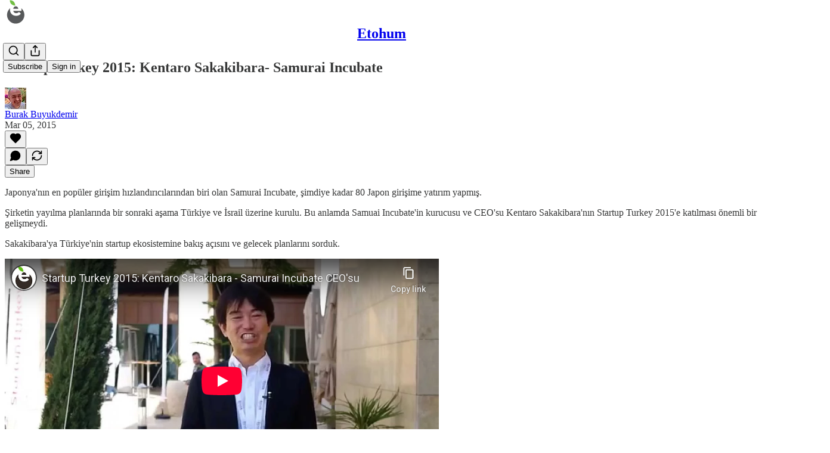

--- FILE ---
content_type: text/html; charset=utf-8
request_url: https://www.youtube-nocookie.com/embed/6lOkC4qsP2c?rel=0&autoplay=0&showinfo=0&enablejsapi=0
body_size: 46483
content:
<!DOCTYPE html><html lang="en" dir="ltr" data-cast-api-enabled="true"><head><meta name="viewport" content="width=device-width, initial-scale=1"><script nonce="b2gPNOkxO8YL2Lst0CjXVQ">if ('undefined' == typeof Symbol || 'undefined' == typeof Symbol.iterator) {delete Array.prototype.entries;}</script><style name="www-roboto" nonce="kvCobw6d_RuumTPpt-X3mA">@font-face{font-family:'Roboto';font-style:normal;font-weight:400;font-stretch:100%;src:url(//fonts.gstatic.com/s/roboto/v48/KFO7CnqEu92Fr1ME7kSn66aGLdTylUAMa3GUBHMdazTgWw.woff2)format('woff2');unicode-range:U+0460-052F,U+1C80-1C8A,U+20B4,U+2DE0-2DFF,U+A640-A69F,U+FE2E-FE2F;}@font-face{font-family:'Roboto';font-style:normal;font-weight:400;font-stretch:100%;src:url(//fonts.gstatic.com/s/roboto/v48/KFO7CnqEu92Fr1ME7kSn66aGLdTylUAMa3iUBHMdazTgWw.woff2)format('woff2');unicode-range:U+0301,U+0400-045F,U+0490-0491,U+04B0-04B1,U+2116;}@font-face{font-family:'Roboto';font-style:normal;font-weight:400;font-stretch:100%;src:url(//fonts.gstatic.com/s/roboto/v48/KFO7CnqEu92Fr1ME7kSn66aGLdTylUAMa3CUBHMdazTgWw.woff2)format('woff2');unicode-range:U+1F00-1FFF;}@font-face{font-family:'Roboto';font-style:normal;font-weight:400;font-stretch:100%;src:url(//fonts.gstatic.com/s/roboto/v48/KFO7CnqEu92Fr1ME7kSn66aGLdTylUAMa3-UBHMdazTgWw.woff2)format('woff2');unicode-range:U+0370-0377,U+037A-037F,U+0384-038A,U+038C,U+038E-03A1,U+03A3-03FF;}@font-face{font-family:'Roboto';font-style:normal;font-weight:400;font-stretch:100%;src:url(//fonts.gstatic.com/s/roboto/v48/KFO7CnqEu92Fr1ME7kSn66aGLdTylUAMawCUBHMdazTgWw.woff2)format('woff2');unicode-range:U+0302-0303,U+0305,U+0307-0308,U+0310,U+0312,U+0315,U+031A,U+0326-0327,U+032C,U+032F-0330,U+0332-0333,U+0338,U+033A,U+0346,U+034D,U+0391-03A1,U+03A3-03A9,U+03B1-03C9,U+03D1,U+03D5-03D6,U+03F0-03F1,U+03F4-03F5,U+2016-2017,U+2034-2038,U+203C,U+2040,U+2043,U+2047,U+2050,U+2057,U+205F,U+2070-2071,U+2074-208E,U+2090-209C,U+20D0-20DC,U+20E1,U+20E5-20EF,U+2100-2112,U+2114-2115,U+2117-2121,U+2123-214F,U+2190,U+2192,U+2194-21AE,U+21B0-21E5,U+21F1-21F2,U+21F4-2211,U+2213-2214,U+2216-22FF,U+2308-230B,U+2310,U+2319,U+231C-2321,U+2336-237A,U+237C,U+2395,U+239B-23B7,U+23D0,U+23DC-23E1,U+2474-2475,U+25AF,U+25B3,U+25B7,U+25BD,U+25C1,U+25CA,U+25CC,U+25FB,U+266D-266F,U+27C0-27FF,U+2900-2AFF,U+2B0E-2B11,U+2B30-2B4C,U+2BFE,U+3030,U+FF5B,U+FF5D,U+1D400-1D7FF,U+1EE00-1EEFF;}@font-face{font-family:'Roboto';font-style:normal;font-weight:400;font-stretch:100%;src:url(//fonts.gstatic.com/s/roboto/v48/KFO7CnqEu92Fr1ME7kSn66aGLdTylUAMaxKUBHMdazTgWw.woff2)format('woff2');unicode-range:U+0001-000C,U+000E-001F,U+007F-009F,U+20DD-20E0,U+20E2-20E4,U+2150-218F,U+2190,U+2192,U+2194-2199,U+21AF,U+21E6-21F0,U+21F3,U+2218-2219,U+2299,U+22C4-22C6,U+2300-243F,U+2440-244A,U+2460-24FF,U+25A0-27BF,U+2800-28FF,U+2921-2922,U+2981,U+29BF,U+29EB,U+2B00-2BFF,U+4DC0-4DFF,U+FFF9-FFFB,U+10140-1018E,U+10190-1019C,U+101A0,U+101D0-101FD,U+102E0-102FB,U+10E60-10E7E,U+1D2C0-1D2D3,U+1D2E0-1D37F,U+1F000-1F0FF,U+1F100-1F1AD,U+1F1E6-1F1FF,U+1F30D-1F30F,U+1F315,U+1F31C,U+1F31E,U+1F320-1F32C,U+1F336,U+1F378,U+1F37D,U+1F382,U+1F393-1F39F,U+1F3A7-1F3A8,U+1F3AC-1F3AF,U+1F3C2,U+1F3C4-1F3C6,U+1F3CA-1F3CE,U+1F3D4-1F3E0,U+1F3ED,U+1F3F1-1F3F3,U+1F3F5-1F3F7,U+1F408,U+1F415,U+1F41F,U+1F426,U+1F43F,U+1F441-1F442,U+1F444,U+1F446-1F449,U+1F44C-1F44E,U+1F453,U+1F46A,U+1F47D,U+1F4A3,U+1F4B0,U+1F4B3,U+1F4B9,U+1F4BB,U+1F4BF,U+1F4C8-1F4CB,U+1F4D6,U+1F4DA,U+1F4DF,U+1F4E3-1F4E6,U+1F4EA-1F4ED,U+1F4F7,U+1F4F9-1F4FB,U+1F4FD-1F4FE,U+1F503,U+1F507-1F50B,U+1F50D,U+1F512-1F513,U+1F53E-1F54A,U+1F54F-1F5FA,U+1F610,U+1F650-1F67F,U+1F687,U+1F68D,U+1F691,U+1F694,U+1F698,U+1F6AD,U+1F6B2,U+1F6B9-1F6BA,U+1F6BC,U+1F6C6-1F6CF,U+1F6D3-1F6D7,U+1F6E0-1F6EA,U+1F6F0-1F6F3,U+1F6F7-1F6FC,U+1F700-1F7FF,U+1F800-1F80B,U+1F810-1F847,U+1F850-1F859,U+1F860-1F887,U+1F890-1F8AD,U+1F8B0-1F8BB,U+1F8C0-1F8C1,U+1F900-1F90B,U+1F93B,U+1F946,U+1F984,U+1F996,U+1F9E9,U+1FA00-1FA6F,U+1FA70-1FA7C,U+1FA80-1FA89,U+1FA8F-1FAC6,U+1FACE-1FADC,U+1FADF-1FAE9,U+1FAF0-1FAF8,U+1FB00-1FBFF;}@font-face{font-family:'Roboto';font-style:normal;font-weight:400;font-stretch:100%;src:url(//fonts.gstatic.com/s/roboto/v48/KFO7CnqEu92Fr1ME7kSn66aGLdTylUAMa3OUBHMdazTgWw.woff2)format('woff2');unicode-range:U+0102-0103,U+0110-0111,U+0128-0129,U+0168-0169,U+01A0-01A1,U+01AF-01B0,U+0300-0301,U+0303-0304,U+0308-0309,U+0323,U+0329,U+1EA0-1EF9,U+20AB;}@font-face{font-family:'Roboto';font-style:normal;font-weight:400;font-stretch:100%;src:url(//fonts.gstatic.com/s/roboto/v48/KFO7CnqEu92Fr1ME7kSn66aGLdTylUAMa3KUBHMdazTgWw.woff2)format('woff2');unicode-range:U+0100-02BA,U+02BD-02C5,U+02C7-02CC,U+02CE-02D7,U+02DD-02FF,U+0304,U+0308,U+0329,U+1D00-1DBF,U+1E00-1E9F,U+1EF2-1EFF,U+2020,U+20A0-20AB,U+20AD-20C0,U+2113,U+2C60-2C7F,U+A720-A7FF;}@font-face{font-family:'Roboto';font-style:normal;font-weight:400;font-stretch:100%;src:url(//fonts.gstatic.com/s/roboto/v48/KFO7CnqEu92Fr1ME7kSn66aGLdTylUAMa3yUBHMdazQ.woff2)format('woff2');unicode-range:U+0000-00FF,U+0131,U+0152-0153,U+02BB-02BC,U+02C6,U+02DA,U+02DC,U+0304,U+0308,U+0329,U+2000-206F,U+20AC,U+2122,U+2191,U+2193,U+2212,U+2215,U+FEFF,U+FFFD;}@font-face{font-family:'Roboto';font-style:normal;font-weight:500;font-stretch:100%;src:url(//fonts.gstatic.com/s/roboto/v48/KFO7CnqEu92Fr1ME7kSn66aGLdTylUAMa3GUBHMdazTgWw.woff2)format('woff2');unicode-range:U+0460-052F,U+1C80-1C8A,U+20B4,U+2DE0-2DFF,U+A640-A69F,U+FE2E-FE2F;}@font-face{font-family:'Roboto';font-style:normal;font-weight:500;font-stretch:100%;src:url(//fonts.gstatic.com/s/roboto/v48/KFO7CnqEu92Fr1ME7kSn66aGLdTylUAMa3iUBHMdazTgWw.woff2)format('woff2');unicode-range:U+0301,U+0400-045F,U+0490-0491,U+04B0-04B1,U+2116;}@font-face{font-family:'Roboto';font-style:normal;font-weight:500;font-stretch:100%;src:url(//fonts.gstatic.com/s/roboto/v48/KFO7CnqEu92Fr1ME7kSn66aGLdTylUAMa3CUBHMdazTgWw.woff2)format('woff2');unicode-range:U+1F00-1FFF;}@font-face{font-family:'Roboto';font-style:normal;font-weight:500;font-stretch:100%;src:url(//fonts.gstatic.com/s/roboto/v48/KFO7CnqEu92Fr1ME7kSn66aGLdTylUAMa3-UBHMdazTgWw.woff2)format('woff2');unicode-range:U+0370-0377,U+037A-037F,U+0384-038A,U+038C,U+038E-03A1,U+03A3-03FF;}@font-face{font-family:'Roboto';font-style:normal;font-weight:500;font-stretch:100%;src:url(//fonts.gstatic.com/s/roboto/v48/KFO7CnqEu92Fr1ME7kSn66aGLdTylUAMawCUBHMdazTgWw.woff2)format('woff2');unicode-range:U+0302-0303,U+0305,U+0307-0308,U+0310,U+0312,U+0315,U+031A,U+0326-0327,U+032C,U+032F-0330,U+0332-0333,U+0338,U+033A,U+0346,U+034D,U+0391-03A1,U+03A3-03A9,U+03B1-03C9,U+03D1,U+03D5-03D6,U+03F0-03F1,U+03F4-03F5,U+2016-2017,U+2034-2038,U+203C,U+2040,U+2043,U+2047,U+2050,U+2057,U+205F,U+2070-2071,U+2074-208E,U+2090-209C,U+20D0-20DC,U+20E1,U+20E5-20EF,U+2100-2112,U+2114-2115,U+2117-2121,U+2123-214F,U+2190,U+2192,U+2194-21AE,U+21B0-21E5,U+21F1-21F2,U+21F4-2211,U+2213-2214,U+2216-22FF,U+2308-230B,U+2310,U+2319,U+231C-2321,U+2336-237A,U+237C,U+2395,U+239B-23B7,U+23D0,U+23DC-23E1,U+2474-2475,U+25AF,U+25B3,U+25B7,U+25BD,U+25C1,U+25CA,U+25CC,U+25FB,U+266D-266F,U+27C0-27FF,U+2900-2AFF,U+2B0E-2B11,U+2B30-2B4C,U+2BFE,U+3030,U+FF5B,U+FF5D,U+1D400-1D7FF,U+1EE00-1EEFF;}@font-face{font-family:'Roboto';font-style:normal;font-weight:500;font-stretch:100%;src:url(//fonts.gstatic.com/s/roboto/v48/KFO7CnqEu92Fr1ME7kSn66aGLdTylUAMaxKUBHMdazTgWw.woff2)format('woff2');unicode-range:U+0001-000C,U+000E-001F,U+007F-009F,U+20DD-20E0,U+20E2-20E4,U+2150-218F,U+2190,U+2192,U+2194-2199,U+21AF,U+21E6-21F0,U+21F3,U+2218-2219,U+2299,U+22C4-22C6,U+2300-243F,U+2440-244A,U+2460-24FF,U+25A0-27BF,U+2800-28FF,U+2921-2922,U+2981,U+29BF,U+29EB,U+2B00-2BFF,U+4DC0-4DFF,U+FFF9-FFFB,U+10140-1018E,U+10190-1019C,U+101A0,U+101D0-101FD,U+102E0-102FB,U+10E60-10E7E,U+1D2C0-1D2D3,U+1D2E0-1D37F,U+1F000-1F0FF,U+1F100-1F1AD,U+1F1E6-1F1FF,U+1F30D-1F30F,U+1F315,U+1F31C,U+1F31E,U+1F320-1F32C,U+1F336,U+1F378,U+1F37D,U+1F382,U+1F393-1F39F,U+1F3A7-1F3A8,U+1F3AC-1F3AF,U+1F3C2,U+1F3C4-1F3C6,U+1F3CA-1F3CE,U+1F3D4-1F3E0,U+1F3ED,U+1F3F1-1F3F3,U+1F3F5-1F3F7,U+1F408,U+1F415,U+1F41F,U+1F426,U+1F43F,U+1F441-1F442,U+1F444,U+1F446-1F449,U+1F44C-1F44E,U+1F453,U+1F46A,U+1F47D,U+1F4A3,U+1F4B0,U+1F4B3,U+1F4B9,U+1F4BB,U+1F4BF,U+1F4C8-1F4CB,U+1F4D6,U+1F4DA,U+1F4DF,U+1F4E3-1F4E6,U+1F4EA-1F4ED,U+1F4F7,U+1F4F9-1F4FB,U+1F4FD-1F4FE,U+1F503,U+1F507-1F50B,U+1F50D,U+1F512-1F513,U+1F53E-1F54A,U+1F54F-1F5FA,U+1F610,U+1F650-1F67F,U+1F687,U+1F68D,U+1F691,U+1F694,U+1F698,U+1F6AD,U+1F6B2,U+1F6B9-1F6BA,U+1F6BC,U+1F6C6-1F6CF,U+1F6D3-1F6D7,U+1F6E0-1F6EA,U+1F6F0-1F6F3,U+1F6F7-1F6FC,U+1F700-1F7FF,U+1F800-1F80B,U+1F810-1F847,U+1F850-1F859,U+1F860-1F887,U+1F890-1F8AD,U+1F8B0-1F8BB,U+1F8C0-1F8C1,U+1F900-1F90B,U+1F93B,U+1F946,U+1F984,U+1F996,U+1F9E9,U+1FA00-1FA6F,U+1FA70-1FA7C,U+1FA80-1FA89,U+1FA8F-1FAC6,U+1FACE-1FADC,U+1FADF-1FAE9,U+1FAF0-1FAF8,U+1FB00-1FBFF;}@font-face{font-family:'Roboto';font-style:normal;font-weight:500;font-stretch:100%;src:url(//fonts.gstatic.com/s/roboto/v48/KFO7CnqEu92Fr1ME7kSn66aGLdTylUAMa3OUBHMdazTgWw.woff2)format('woff2');unicode-range:U+0102-0103,U+0110-0111,U+0128-0129,U+0168-0169,U+01A0-01A1,U+01AF-01B0,U+0300-0301,U+0303-0304,U+0308-0309,U+0323,U+0329,U+1EA0-1EF9,U+20AB;}@font-face{font-family:'Roboto';font-style:normal;font-weight:500;font-stretch:100%;src:url(//fonts.gstatic.com/s/roboto/v48/KFO7CnqEu92Fr1ME7kSn66aGLdTylUAMa3KUBHMdazTgWw.woff2)format('woff2');unicode-range:U+0100-02BA,U+02BD-02C5,U+02C7-02CC,U+02CE-02D7,U+02DD-02FF,U+0304,U+0308,U+0329,U+1D00-1DBF,U+1E00-1E9F,U+1EF2-1EFF,U+2020,U+20A0-20AB,U+20AD-20C0,U+2113,U+2C60-2C7F,U+A720-A7FF;}@font-face{font-family:'Roboto';font-style:normal;font-weight:500;font-stretch:100%;src:url(//fonts.gstatic.com/s/roboto/v48/KFO7CnqEu92Fr1ME7kSn66aGLdTylUAMa3yUBHMdazQ.woff2)format('woff2');unicode-range:U+0000-00FF,U+0131,U+0152-0153,U+02BB-02BC,U+02C6,U+02DA,U+02DC,U+0304,U+0308,U+0329,U+2000-206F,U+20AC,U+2122,U+2191,U+2193,U+2212,U+2215,U+FEFF,U+FFFD;}</style><script name="www-roboto" nonce="b2gPNOkxO8YL2Lst0CjXVQ">if (document.fonts && document.fonts.load) {document.fonts.load("400 10pt Roboto", "E"); document.fonts.load("500 10pt Roboto", "E");}</script><link rel="stylesheet" href="/s/player/c9168c90/www-player.css" name="www-player" nonce="kvCobw6d_RuumTPpt-X3mA"><style nonce="kvCobw6d_RuumTPpt-X3mA">html {overflow: hidden;}body {font: 12px Roboto, Arial, sans-serif; background-color: #000; color: #fff; height: 100%; width: 100%; overflow: hidden; position: absolute; margin: 0; padding: 0;}#player {width: 100%; height: 100%;}h1 {text-align: center; color: #fff;}h3 {margin-top: 6px; margin-bottom: 3px;}.player-unavailable {position: absolute; top: 0; left: 0; right: 0; bottom: 0; padding: 25px; font-size: 13px; background: url(/img/meh7.png) 50% 65% no-repeat;}.player-unavailable .message {text-align: left; margin: 0 -5px 15px; padding: 0 5px 14px; border-bottom: 1px solid #888; font-size: 19px; font-weight: normal;}.player-unavailable a {color: #167ac6; text-decoration: none;}</style><script nonce="b2gPNOkxO8YL2Lst0CjXVQ">var ytcsi={gt:function(n){n=(n||"")+"data_";return ytcsi[n]||(ytcsi[n]={tick:{},info:{},gel:{preLoggedGelInfos:[]}})},now:window.performance&&window.performance.timing&&window.performance.now&&window.performance.timing.navigationStart?function(){return window.performance.timing.navigationStart+window.performance.now()}:function(){return(new Date).getTime()},tick:function(l,t,n){var ticks=ytcsi.gt(n).tick;var v=t||ytcsi.now();if(ticks[l]){ticks["_"+l]=ticks["_"+l]||[ticks[l]];ticks["_"+l].push(v)}ticks[l]=
v},info:function(k,v,n){ytcsi.gt(n).info[k]=v},infoGel:function(p,n){ytcsi.gt(n).gel.preLoggedGelInfos.push(p)},setStart:function(t,n){ytcsi.tick("_start",t,n)}};
(function(w,d){function isGecko(){if(!w.navigator)return false;try{if(w.navigator.userAgentData&&w.navigator.userAgentData.brands&&w.navigator.userAgentData.brands.length){var brands=w.navigator.userAgentData.brands;var i=0;for(;i<brands.length;i++)if(brands[i]&&brands[i].brand==="Firefox")return true;return false}}catch(e){setTimeout(function(){throw e;})}if(!w.navigator.userAgent)return false;var ua=w.navigator.userAgent;return ua.indexOf("Gecko")>0&&ua.toLowerCase().indexOf("webkit")<0&&ua.indexOf("Edge")<
0&&ua.indexOf("Trident")<0&&ua.indexOf("MSIE")<0}ytcsi.setStart(w.performance?w.performance.timing.responseStart:null);var isPrerender=(d.visibilityState||d.webkitVisibilityState)=="prerender";var vName=!d.visibilityState&&d.webkitVisibilityState?"webkitvisibilitychange":"visibilitychange";if(isPrerender){var startTick=function(){ytcsi.setStart();d.removeEventListener(vName,startTick)};d.addEventListener(vName,startTick,false)}if(d.addEventListener)d.addEventListener(vName,function(){ytcsi.tick("vc")},
false);if(isGecko()){var isHidden=(d.visibilityState||d.webkitVisibilityState)=="hidden";if(isHidden)ytcsi.tick("vc")}var slt=function(el,t){setTimeout(function(){var n=ytcsi.now();el.loadTime=n;if(el.slt)el.slt()},t)};w.__ytRIL=function(el){if(!el.getAttribute("data-thumb"))if(w.requestAnimationFrame)w.requestAnimationFrame(function(){slt(el,0)});else slt(el,16)}})(window,document);
</script><script nonce="b2gPNOkxO8YL2Lst0CjXVQ">var ytcfg={d:function(){return window.yt&&yt.config_||ytcfg.data_||(ytcfg.data_={})},get:function(k,o){return k in ytcfg.d()?ytcfg.d()[k]:o},set:function(){var a=arguments;if(a.length>1)ytcfg.d()[a[0]]=a[1];else{var k;for(k in a[0])ytcfg.d()[k]=a[0][k]}}};
ytcfg.set({"CLIENT_CANARY_STATE":"none","DEVICE":"cbr\u003dChrome\u0026cbrand\u003dapple\u0026cbrver\u003d131.0.0.0\u0026ceng\u003dWebKit\u0026cengver\u003d537.36\u0026cos\u003dMacintosh\u0026cosver\u003d10_15_7\u0026cplatform\u003dDESKTOP","EVENT_ID":"G1ZzabjqCPPtlssP7e65wQM","EXPERIMENT_FLAGS":{"ab_det_apb_b":true,"ab_det_apm":true,"ab_det_el_h":true,"ab_det_em_inj":true,"ab_fk_sk_cl":true,"ab_l_sig_st":true,"ab_l_sig_st_e":true,"action_companion_center_align_description":true,"allow_skip_networkless":true,"always_send_and_write":true,"att_web_record_metrics":true,"attmusi":true,"c3_enable_button_impression_logging":true,"c3_watch_page_component":true,"cancel_pending_navs":true,"clean_up_manual_attribution_header":true,"config_age_report_killswitch":true,"cow_optimize_idom_compat":true,"csi_on_gel":true,"delhi_mweb_colorful_sd":true,"delhi_mweb_colorful_sd_v2":true,"deprecate_pair_servlet_enabled":true,"desktop_sparkles_light_cta_button":true,"disable_cached_masthead_data":true,"disable_child_node_auto_formatted_strings":true,"disable_log_to_visitor_layer":true,"disable_pacf_logging_for_memory_limited_tv":true,"embeds_enable_eid_enforcement_for_youtube":true,"embeds_enable_info_panel_dismissal":true,"embeds_enable_pfp_always_unbranded":true,"embeds_muted_autoplay_sound_fix":true,"embeds_serve_es6_client":true,"embeds_web_nwl_disable_nocookie":true,"embeds_web_updated_shorts_definition_fix":true,"enable_active_view_display_ad_renderer_web_home":true,"enable_ad_disclosure_banner_a11y_fix":true,"enable_client_sli_logging":true,"enable_client_streamz_web":true,"enable_client_ve_spec":true,"enable_cloud_save_error_popup_after_retry":true,"enable_dai_sdf_h5_preroll":true,"enable_datasync_id_header_in_web_vss_pings":true,"enable_default_mono_cta_migration_web_client":true,"enable_docked_chat_messages":true,"enable_drop_shadow_experiment":true,"enable_entity_store_from_dependency_injection":true,"enable_inline_muted_playback_on_web_search":true,"enable_inline_muted_playback_on_web_search_for_vdc":true,"enable_inline_muted_playback_on_web_search_for_vdcb":true,"enable_is_extended_monitoring":true,"enable_is_mini_app_page_active_bugfix":true,"enable_logging_first_user_action_after_game_ready":true,"enable_ltc_param_fetch_from_innertube":true,"enable_masthead_mweb_padding_fix":true,"enable_menu_renderer_button_in_mweb_hclr":true,"enable_mini_app_command_handler_mweb_fix":true,"enable_mini_guide_downloads_item":true,"enable_mixed_direction_formatted_strings":true,"enable_mweb_new_caption_language_picker":true,"enable_names_handles_account_switcher":true,"enable_network_request_logging_on_game_events":true,"enable_new_paid_product_placement":true,"enable_open_in_new_tab_icon_for_short_dr_for_desktop_search":true,"enable_open_yt_content":true,"enable_origin_query_parameter_bugfix":true,"enable_pause_ads_on_ytv_html5":true,"enable_payments_purchase_manager":true,"enable_pdp_icon_prefetch":true,"enable_pl_r_si_fa":true,"enable_place_pivot_url":true,"enable_pv_screen_modern_text":true,"enable_removing_navbar_title_on_hashtag_page_mweb":true,"enable_rta_manager":true,"enable_sdf_companion_h5":true,"enable_sdf_dai_h5_midroll":true,"enable_sdf_h5_endemic_mid_post_roll":true,"enable_sdf_on_h5_unplugged_vod_midroll":true,"enable_sdf_shorts_player_bytes_h5":true,"enable_sending_unwrapped_game_audio_as_serialized_metadata":true,"enable_sfv_effect_pivot_url":true,"enable_shorts_new_carousel":true,"enable_skip_ad_guidance_prompt":true,"enable_skippable_ads_for_unplugged_ad_pod":true,"enable_smearing_expansion_dai":true,"enable_time_out_messages":true,"enable_timeline_view_modern_transcript_fe":true,"enable_video_display_compact_button_group_for_desktop_search":true,"enable_web_delhi_icons":true,"enable_web_home_top_landscape_image_layout_level_click":true,"enable_web_tiered_gel":true,"enable_window_constrained_buy_flow_dialog":true,"enable_wiz_queue_effect_and_on_init_initial_runs":true,"enable_ypc_spinners":true,"enable_yt_ata_iframe_authuser":true,"export_networkless_options":true,"export_player_version_to_ytconfig":true,"fill_single_video_with_notify_to_lasr":true,"fix_ad_miniplayer_controls_rendering":true,"fix_ads_tracking_for_swf_config_deprecation_mweb":true,"h5_companion_enable_adcpn_macro_substitution_for_click_pings":true,"h5_inplayer_enable_adcpn_macro_substitution_for_click_pings":true,"h5_reset_cache_and_filter_before_update_masthead":true,"hide_channel_creation_title_for_mweb":true,"high_ccv_client_side_caching_h5":true,"html5_log_trigger_events_with_debug_data":true,"html5_ssdai_enable_media_end_cue_range":true,"il_attach_cache_limit":true,"il_use_view_model_logging_context":true,"is_browser_support_for_webcam_streaming":true,"json_condensed_response":true,"kev_adb_pg":true,"kevlar_enable_download_to_mobile":true,"kevlar_gel_error_routing":true,"kevlar_watch_cinematics":true,"live_chat_enable_controller_extraction":true,"live_chat_enable_rta_manager":true,"log_click_with_layer_from_element_in_command_handler":true,"mdx_enable_privacy_disclosure_ui":true,"mdx_load_cast_api_bootstrap_script":true,"medium_progress_bar_modification":true,"migrate_remaining_web_ad_badges_to_innertube":true,"mobile_account_menu_refresh":true,"mweb_account_linking_noapp":true,"mweb_after_render_to_scheduler":true,"mweb_allow_modern_search_suggest_behavior":true,"mweb_animated_actions":true,"mweb_app_upsell_button_direct_to_app":true,"mweb_c3_enable_adaptive_signals":true,"mweb_c3_library_page_enable_recent_shelf":true,"mweb_c3_remove_web_navigation_endpoint_data":true,"mweb_c3_use_canonical_from_player_response":true,"mweb_cinematic_watch":true,"mweb_command_handler":true,"mweb_delay_watch_initial_data":true,"mweb_disable_searchbar_scroll":true,"mweb_enable_fine_scrubbing_for_recs":true,"mweb_enable_keto_batch_player_fullscreen":true,"mweb_enable_keto_batch_player_progress_bar":true,"mweb_enable_keto_batch_player_tooltips":true,"mweb_enable_lockup_view_model_for_ucp":true,"mweb_enable_more_drawer":true,"mweb_enable_optional_fullscreen_landscape_locking":true,"mweb_enable_overlay_touch_manager":true,"mweb_enable_premium_carve_out_fix":true,"mweb_enable_refresh_detection":true,"mweb_enable_search_imp":true,"mweb_enable_sequence_signal":true,"mweb_enable_shorts_pivot_button":true,"mweb_enable_shorts_video_preload":true,"mweb_enable_skippables_on_jio_phone":true,"mweb_enable_two_line_title_on_shorts":true,"mweb_enable_varispeed_controller":true,"mweb_enable_watch_feed_infinite_scroll":true,"mweb_enable_wrapped_unplugged_pause_membership_dialog_renderer":true,"mweb_fix_monitor_visibility_after_render":true,"mweb_force_ios_fallback_to_native_control":true,"mweb_fp_auto_fullscreen":true,"mweb_fullscreen_controls":true,"mweb_fullscreen_controls_action_buttons":true,"mweb_fullscreen_watch_system":true,"mweb_home_reactive_shorts":true,"mweb_innertube_search_command":true,"mweb_lang_in_html":true,"mweb_like_button_synced_with_entities":true,"mweb_logo_use_home_page_ve":true,"mweb_native_control_in_faux_fullscreen_shared":true,"mweb_player_control_on_hover":true,"mweb_player_delhi_dtts":true,"mweb_player_settings_use_bottom_sheet":true,"mweb_player_show_previous_next_buttons_in_playlist":true,"mweb_player_skip_no_op_state_changes":true,"mweb_player_user_select_none":true,"mweb_playlist_engagement_panel":true,"mweb_progress_bar_seek_on_mouse_click":true,"mweb_pull_2_full":true,"mweb_pull_2_full_enable_touch_handlers":true,"mweb_schedule_warm_watch_response":true,"mweb_searchbox_legacy_navigation":true,"mweb_see_fewer_shorts":true,"mweb_shorts_comments_panel_id_change":true,"mweb_shorts_early_continuation":true,"mweb_show_ios_smart_banner":true,"mweb_show_sign_in_button_from_header":true,"mweb_use_server_url_on_startup":true,"mweb_watch_captions_enable_auto_translate":true,"mweb_watch_captions_set_default_size":true,"mweb_watch_stop_scheduler_on_player_response":true,"mweb_watchfeed_big_thumbnails":true,"mweb_yt_searchbox":true,"networkless_logging":true,"no_client_ve_attach_unless_shown":true,"pageid_as_header_web":true,"playback_settings_use_switch_menu":true,"player_controls_autonav_fix":true,"player_controls_skip_double_signal_update":true,"polymer_bad_build_labels":true,"polymer_verifiy_app_state":true,"qoe_send_and_write":true,"remove_chevron_from_ad_disclosure_banner_h5":true,"remove_masthead_channel_banner_on_refresh":true,"remove_slot_id_exited_trigger_for_dai_in_player_slot_expire":true,"replace_client_url_parsing_with_server_signal":true,"service_worker_enabled":true,"service_worker_push_enabled":true,"service_worker_push_home_page_prompt":true,"service_worker_push_watch_page_prompt":true,"shell_load_gcf":true,"shorten_initial_gel_batch_timeout":true,"should_use_yt_voice_endpoint_in_kaios":true,"smarter_ve_dedupping":true,"speedmaster_no_seek":true,"stop_handling_click_for_non_rendering_overlay_layout":true,"suppress_error_204_logging":true,"synced_panel_scrolling_controller":true,"use_event_time_ms_header":true,"use_fifo_for_networkless":true,"use_request_time_ms_header":true,"use_session_based_sampling":true,"use_thumbnail_overlay_time_status_renderer_for_live_badge":true,"vss_final_ping_send_and_write":true,"vss_playback_use_send_and_write":true,"web_adaptive_repeat_ase":true,"web_always_load_chat_support":true,"web_animated_like":true,"web_api_url":true,"web_attributed_string_deep_equal_bugfix":true,"web_autonav_allow_off_by_default":true,"web_button_vm_refactor_disabled":true,"web_c3_log_app_init_finish":true,"web_csi_action_sampling_enabled":true,"web_dedupe_ve_grafting":true,"web_disable_backdrop_filter":true,"web_enable_ab_rsp_cl":true,"web_enable_course_icon_update":true,"web_enable_error_204":true,"web_fix_segmented_like_dislike_undefined":true,"web_gcf_hashes_innertube":true,"web_gel_timeout_cap":true,"web_metadata_carousel_elref_bugfix":true,"web_parent_target_for_sheets":true,"web_persist_server_autonav_state_on_client":true,"web_playback_associated_log_ctt":true,"web_playback_associated_ve":true,"web_prefetch_preload_video":true,"web_progress_bar_draggable":true,"web_resizable_advertiser_banner_on_masthead_safari_fix":true,"web_shorts_just_watched_on_channel_and_pivot_study":true,"web_shorts_just_watched_overlay":true,"web_shorts_wn_shelf_header_tuning":true,"web_update_panel_visibility_logging_fix":true,"web_video_attribute_view_model_a11y_fix":true,"web_watch_controls_state_signals":true,"web_wiz_attributed_string":true,"webfe_mweb_watch_microdata":true,"webfe_watch_shorts_canonical_url_fix":true,"webpo_exit_on_net_err":true,"wiz_diff_overwritable":true,"woffle_used_state_report":true,"wpo_gel_strz":true,"H5_async_logging_delay_ms":30000.0,"attention_logging_scroll_throttle":500.0,"autoplay_pause_by_lact_sampling_fraction":0.0,"cinematic_watch_effect_opacity":0.4,"log_window_onerror_fraction":0.1,"speedmaster_playback_rate":2.0,"tv_pacf_logging_sample_rate":0.01,"web_attention_logging_scroll_throttle":500.0,"web_load_prediction_threshold":0.1,"web_navigation_prediction_threshold":0.1,"web_pbj_log_warning_rate":0.0,"web_system_health_fraction":0.01,"ytidb_transaction_ended_event_rate_limit":0.02,"active_time_update_interval_ms":10000,"att_init_delay":500,"autoplay_pause_by_lact_sec":0,"botguard_async_snapshot_timeout_ms":3000,"check_navigator_accuracy_timeout_ms":0,"cinematic_watch_css_filter_blur_strength":40,"cinematic_watch_fade_out_duration":500,"close_webview_delay_ms":100,"cloud_save_game_data_rate_limit_ms":3000,"compression_disable_point":10,"custom_active_view_tos_timeout_ms":3600000,"embeds_widget_poll_interval_ms":0,"gel_min_batch_size":3,"gel_queue_timeout_max_ms":60000,"get_async_timeout_ms":60000,"hide_cta_for_home_web_video_ads_animate_in_time":2,"html5_byterate_soft_cap":0,"initial_gel_batch_timeout":2000,"max_body_size_to_compress":500000,"max_prefetch_window_sec_for_livestream_optimization":10,"min_prefetch_offset_sec_for_livestream_optimization":20,"mini_app_container_iframe_src_update_delay_ms":0,"multiple_preview_news_duration_time":11000,"mweb_c3_toast_duration_ms":5000,"mweb_deep_link_fallback_timeout_ms":10000,"mweb_delay_response_received_actions":100,"mweb_fp_dpad_rate_limit_ms":0,"mweb_fp_dpad_watch_title_clamp_lines":0,"mweb_history_manager_cache_size":100,"mweb_ios_fullscreen_playback_transition_delay_ms":500,"mweb_ios_fullscreen_system_pause_epilson_ms":0,"mweb_override_response_store_expiration_ms":0,"mweb_shorts_early_continuation_trigger_threshold":4,"mweb_w2w_max_age_seconds":0,"mweb_watch_captions_default_size":2,"neon_dark_launch_gradient_count":0,"network_polling_interval":30000,"play_click_interval_ms":30000,"play_ping_interval_ms":10000,"prefetch_comments_ms_after_video":0,"send_config_hash_timer":0,"service_worker_push_logged_out_prompt_watches":-1,"service_worker_push_prompt_cap":-1,"service_worker_push_prompt_delay_microseconds":3888000000000,"slow_compressions_before_abandon_count":4,"speedmaster_cancellation_movement_dp":10,"speedmaster_touch_activation_ms":500,"web_attention_logging_throttle":500,"web_foreground_heartbeat_interval_ms":28000,"web_gel_debounce_ms":10000,"web_logging_max_batch":100,"web_max_tracing_events":50,"web_tracing_session_replay":0,"wil_icon_max_concurrent_fetches":9999,"ytidb_remake_db_retries":3,"ytidb_reopen_db_retries":3,"WebClientReleaseProcessCritical__youtube_embeds_client_version_override":"","WebClientReleaseProcessCritical__youtube_embeds_web_client_version_override":"","WebClientReleaseProcessCritical__youtube_mweb_client_version_override":"","debug_forced_internalcountrycode":"","embeds_web_synth_ch_headers_banned_urls_regex":"","enable_web_media_service":"DISABLED","il_payload_scraping":"","live_chat_unicode_emoji_json_url":"https://www.gstatic.com/youtube/img/emojis/emojis-svg-9.json","mweb_deep_link_feature_tag_suffix":"11268432","mweb_enable_shorts_innertube_player_prefetch_trigger":"NONE","mweb_fp_dpad":"home,search,browse,channel,create_channel,experiments,settings,trending,oops,404,paid_memberships,sponsorship,premium,shorts","mweb_fp_dpad_linear_navigation":"","mweb_fp_dpad_linear_navigation_visitor":"","mweb_fp_dpad_visitor":"","mweb_preload_video_by_player_vars":"","place_pivot_triggering_container_alternate":"","place_pivot_triggering_counterfactual_container_alternate":"","service_worker_push_force_notification_prompt_tag":"1","service_worker_scope":"/","suggest_exp_str":"","web_client_version_override":"","kevlar_command_handler_command_banlist":[],"mini_app_ids_without_game_ready":["UgkxHHtsak1SC8mRGHMZewc4HzeAY3yhPPmJ","Ugkx7OgzFqE6z_5Mtf4YsotGfQNII1DF_RBm"],"web_op_signal_type_banlist":[],"web_tracing_enabled_spans":["event","command"]},"GAPI_HINT_PARAMS":"m;/_/scs/abc-static/_/js/k\u003dgapi.gapi.en.FZb77tO2YW4.O/d\u003d1/rs\u003dAHpOoo8lqavmo6ayfVxZovyDiP6g3TOVSQ/m\u003d__features__","GAPI_HOST":"https://apis.google.com","GAPI_LOCALE":"en_US","GL":"US","HL":"en","HTML_DIR":"ltr","HTML_LANG":"en","INNERTUBE_API_KEY":"AIzaSyAO_FJ2SlqU8Q4STEHLGCilw_Y9_11qcW8","INNERTUBE_API_VERSION":"v1","INNERTUBE_CLIENT_NAME":"WEB_EMBEDDED_PLAYER","INNERTUBE_CLIENT_VERSION":"1.20260122.01.00","INNERTUBE_CONTEXT":{"client":{"hl":"en","gl":"US","remoteHost":"3.145.149.166","deviceMake":"Apple","deviceModel":"","visitorData":"[base64]%3D%3D","userAgent":"Mozilla/5.0 (Macintosh; Intel Mac OS X 10_15_7) AppleWebKit/537.36 (KHTML, like Gecko) Chrome/131.0.0.0 Safari/537.36; ClaudeBot/1.0; +claudebot@anthropic.com),gzip(gfe)","clientName":"WEB_EMBEDDED_PLAYER","clientVersion":"1.20260122.01.00","osName":"Macintosh","osVersion":"10_15_7","originalUrl":"https://www.youtube-nocookie.com/embed/6lOkC4qsP2c?rel\u003d0\u0026autoplay\u003d0\u0026showinfo\u003d0\u0026enablejsapi\u003d0","platform":"DESKTOP","clientFormFactor":"UNKNOWN_FORM_FACTOR","configInfo":{"appInstallData":"[base64]%3D"},"browserName":"Chrome","browserVersion":"131.0.0.0","acceptHeader":"text/html,application/xhtml+xml,application/xml;q\u003d0.9,image/webp,image/apng,*/*;q\u003d0.8,application/signed-exchange;v\u003db3;q\u003d0.9","deviceExperimentId":"ChxOelU1T0RVeE1UWTNNRFU1TXpFMk56QTBNZz09EJuszcsGGJuszcsG","rolloutToken":"COXh8tutsMC8vwEQr_b-pMKhkgMYr_b-pMKhkgM%3D"},"user":{"lockedSafetyMode":false},"request":{"useSsl":true},"clickTracking":{"clickTrackingParams":"IhMI+OP+pMKhkgMV87ZlAx1tdy44"},"thirdParty":{"embeddedPlayerContext":{"embeddedPlayerEncryptedContext":"[base64]","ancestorOriginsSupported":false}}},"INNERTUBE_CONTEXT_CLIENT_NAME":56,"INNERTUBE_CONTEXT_CLIENT_VERSION":"1.20260122.01.00","INNERTUBE_CONTEXT_GL":"US","INNERTUBE_CONTEXT_HL":"en","LATEST_ECATCHER_SERVICE_TRACKING_PARAMS":{"client.name":"WEB_EMBEDDED_PLAYER","client.jsfeat":"2021"},"LOGGED_IN":false,"PAGE_BUILD_LABEL":"youtube.embeds.web_20260122_01_RC00","PAGE_CL":859451063,"SERVER_NAME":"WebFE","VISITOR_DATA":"[base64]%3D%3D","WEB_PLAYER_CONTEXT_CONFIGS":{"WEB_PLAYER_CONTEXT_CONFIG_ID_EMBEDDED_PLAYER":{"rootElementId":"movie_player","jsUrl":"/s/player/c9168c90/player_ias.vflset/en_US/base.js","cssUrl":"/s/player/c9168c90/www-player.css","contextId":"WEB_PLAYER_CONTEXT_CONFIG_ID_EMBEDDED_PLAYER","eventLabel":"embedded","contentRegion":"US","hl":"en_US","hostLanguage":"en","innertubeApiKey":"AIzaSyAO_FJ2SlqU8Q4STEHLGCilw_Y9_11qcW8","innertubeApiVersion":"v1","innertubeContextClientVersion":"1.20260122.01.00","disableRelatedVideos":true,"device":{"brand":"apple","model":"","browser":"Chrome","browserVersion":"131.0.0.0","os":"Macintosh","osVersion":"10_15_7","platform":"DESKTOP","interfaceName":"WEB_EMBEDDED_PLAYER","interfaceVersion":"1.20260122.01.00"},"serializedExperimentIds":"24004644,51010235,51063643,51098299,51204329,51222973,51340662,51349914,51353393,51366423,51372681,51389629,51404808,51404810,51490331,51500051,51505436,51530495,51534669,51560386,51565116,51566373,51578633,51583567,51583821,51585555,51586118,51604314,51605258,51605395,51609829,51611457,51615065,51620866,51621065,51622844,51631300,51632249,51637029,51638932,51648336,51656216,51672162,51681662,51683502,51684302,51684307,51691027,51691590,51693511,51696107,51696619,51697032,51700777,51705183,51711227,51711298,51712601,51713176,51713237,51714463,51717189,51717747,51719097,51719410,51719628,51726313,51729218,51732102,51735450,51738919,51742396,51742829,51742877,51744562,51747795,51751855","serializedExperimentFlags":"H5_async_logging_delay_ms\u003d30000.0\u0026PlayerWeb__h5_enable_advisory_rating_restrictions\u003dtrue\u0026a11y_h5_associate_survey_question\u003dtrue\u0026ab_det_apb_b\u003dtrue\u0026ab_det_apm\u003dtrue\u0026ab_det_el_h\u003dtrue\u0026ab_det_em_inj\u003dtrue\u0026ab_fk_sk_cl\u003dtrue\u0026ab_l_sig_st\u003dtrue\u0026ab_l_sig_st_e\u003dtrue\u0026action_companion_center_align_description\u003dtrue\u0026ad_pod_disable_companion_persist_ads_quality\u003dtrue\u0026add_stmp_logs_for_voice_boost\u003dtrue\u0026allow_autohide_on_paused_videos\u003dtrue\u0026allow_drm_override\u003dtrue\u0026allow_live_autoplay\u003dtrue\u0026allow_poltergust_autoplay\u003dtrue\u0026allow_skip_networkless\u003dtrue\u0026allow_vp9_1080p_mq_enc\u003dtrue\u0026always_cache_redirect_endpoint\u003dtrue\u0026always_send_and_write\u003dtrue\u0026annotation_module_vast_cards_load_logging_fraction\u003d1.0\u0026assign_drm_family_by_format\u003dtrue\u0026att_web_record_metrics\u003dtrue\u0026attention_logging_scroll_throttle\u003d500.0\u0026attmusi\u003dtrue\u0026autoplay_time\u003d10000\u0026autoplay_time_for_fullscreen\u003d-1\u0026autoplay_time_for_music_content\u003d-1\u0026bg_vm_reinit_threshold\u003d7200000\u0026blocked_packages_for_sps\u003d[]\u0026botguard_async_snapshot_timeout_ms\u003d3000\u0026captions_url_add_ei\u003dtrue\u0026check_navigator_accuracy_timeout_ms\u003d0\u0026clean_up_manual_attribution_header\u003dtrue\u0026compression_disable_point\u003d10\u0026cow_optimize_idom_compat\u003dtrue\u0026csi_on_gel\u003dtrue\u0026custom_active_view_tos_timeout_ms\u003d3600000\u0026dash_manifest_version\u003d5\u0026debug_bandaid_hostname\u003d\u0026debug_bandaid_port\u003d0\u0026debug_sherlog_username\u003d\u0026delhi_fast_follow_autonav_toggle\u003dtrue\u0026delhi_modern_player_default_thumbnail_percentage\u003d0.0\u0026delhi_modern_player_faster_autohide_delay_ms\u003d2000\u0026delhi_modern_player_pause_thumbnail_percentage\u003d0.6\u0026delhi_modern_web_player_blending_mode\u003d\u0026delhi_modern_web_player_disable_frosted_glass\u003dtrue\u0026delhi_modern_web_player_horizontal_volume_controls\u003dtrue\u0026delhi_modern_web_player_lhs_volume_controls\u003dtrue\u0026delhi_modern_web_player_responsive_compact_controls_threshold\u003d0\u0026deprecate_22\u003dtrue\u0026deprecate_delay_ping\u003dtrue\u0026deprecate_pair_servlet_enabled\u003dtrue\u0026desktop_sparkles_light_cta_button\u003dtrue\u0026disable_av1_setting\u003dtrue\u0026disable_branding_context\u003dtrue\u0026disable_cached_masthead_data\u003dtrue\u0026disable_channel_id_check_for_suspended_channels\u003dtrue\u0026disable_child_node_auto_formatted_strings\u003dtrue\u0026disable_lifa_for_supex_users\u003dtrue\u0026disable_log_to_visitor_layer\u003dtrue\u0026disable_mdx_connection_in_mdx_module_for_music_web\u003dtrue\u0026disable_pacf_logging_for_memory_limited_tv\u003dtrue\u0026disable_reduced_fullscreen_autoplay_countdown_for_minors\u003dtrue\u0026disable_reel_item_watch_format_filtering\u003dtrue\u0026disable_threegpp_progressive_formats\u003dtrue\u0026disable_touch_events_on_skip_button\u003dtrue\u0026edge_encryption_fill_primary_key_version\u003dtrue\u0026embeds_enable_info_panel_dismissal\u003dtrue\u0026embeds_enable_move_set_center_crop_to_public\u003dtrue\u0026embeds_enable_per_video_embed_config\u003dtrue\u0026embeds_enable_pfp_always_unbranded\u003dtrue\u0026embeds_web_lite_mode\u003d1\u0026embeds_web_nwl_disable_nocookie\u003dtrue\u0026embeds_web_synth_ch_headers_banned_urls_regex\u003d\u0026enable_active_view_display_ad_renderer_web_home\u003dtrue\u0026enable_active_view_lr_shorts_video\u003dtrue\u0026enable_active_view_web_shorts_video\u003dtrue\u0026enable_ad_cpn_macro_substitution_for_click_pings\u003dtrue\u0026enable_ad_disclosure_banner_a11y_fix\u003dtrue\u0026enable_app_promo_endcap_eml_on_tablet\u003dtrue\u0026enable_batched_cross_device_pings_in_gel_fanout\u003dtrue\u0026enable_cast_for_web_unplugged\u003dtrue\u0026enable_cast_on_music_web\u003dtrue\u0026enable_cipher_for_manifest_urls\u003dtrue\u0026enable_cleanup_masthead_autoplay_hack_fix\u003dtrue\u0026enable_client_page_id_header_for_first_party_pings\u003dtrue\u0026enable_client_sli_logging\u003dtrue\u0026enable_client_ve_spec\u003dtrue\u0026enable_cta_banner_on_unplugged_lr\u003dtrue\u0026enable_custom_playhead_parsing\u003dtrue\u0026enable_dai_sdf_h5_preroll\u003dtrue\u0026enable_datasync_id_header_in_web_vss_pings\u003dtrue\u0026enable_default_mono_cta_migration_web_client\u003dtrue\u0026enable_dsa_ad_badge_for_action_endcap_on_android\u003dtrue\u0026enable_dsa_ad_badge_for_action_endcap_on_ios\u003dtrue\u0026enable_entity_store_from_dependency_injection\u003dtrue\u0026enable_error_corrections_infocard_web_client\u003dtrue\u0026enable_error_corrections_infocards_icon_web\u003dtrue\u0026enable_inline_muted_playback_on_web_search\u003dtrue\u0026enable_inline_muted_playback_on_web_search_for_vdc\u003dtrue\u0026enable_inline_muted_playback_on_web_search_for_vdcb\u003dtrue\u0026enable_is_extended_monitoring\u003dtrue\u0026enable_kabuki_comments_on_shorts\u003ddisabled\u0026enable_ltc_param_fetch_from_innertube\u003dtrue\u0026enable_mixed_direction_formatted_strings\u003dtrue\u0026enable_modern_skip_button_on_web\u003dtrue\u0026enable_new_paid_product_placement\u003dtrue\u0026enable_open_in_new_tab_icon_for_short_dr_for_desktop_search\u003dtrue\u0026enable_out_of_stock_text_all_surfaces\u003dtrue\u0026enable_paid_content_overlay_bugfix\u003dtrue\u0026enable_pause_ads_on_ytv_html5\u003dtrue\u0026enable_pl_r_si_fa\u003dtrue\u0026enable_policy_based_hqa_filter_in_watch_server\u003dtrue\u0026enable_progres_commands_lr_feeds\u003dtrue\u0026enable_progress_commands_lr_shorts\u003dtrue\u0026enable_publishing_region_param_in_sus\u003dtrue\u0026enable_pv_screen_modern_text\u003dtrue\u0026enable_rpr_token_on_ltl_lookup\u003dtrue\u0026enable_sdf_companion_h5\u003dtrue\u0026enable_sdf_dai_h5_midroll\u003dtrue\u0026enable_sdf_h5_endemic_mid_post_roll\u003dtrue\u0026enable_sdf_on_h5_unplugged_vod_midroll\u003dtrue\u0026enable_sdf_shorts_player_bytes_h5\u003dtrue\u0026enable_server_driven_abr\u003dtrue\u0026enable_server_driven_abr_for_backgroundable\u003dtrue\u0026enable_server_driven_abr_url_generation\u003dtrue\u0026enable_server_driven_readahead\u003dtrue\u0026enable_skip_ad_guidance_prompt\u003dtrue\u0026enable_skip_to_next_messaging\u003dtrue\u0026enable_skippable_ads_for_unplugged_ad_pod\u003dtrue\u0026enable_smart_skip_player_controls_shown_on_web\u003dtrue\u0026enable_smart_skip_player_controls_shown_on_web_increased_triggering_sensitivity\u003dtrue\u0026enable_smart_skip_speedmaster_on_web\u003dtrue\u0026enable_smearing_expansion_dai\u003dtrue\u0026enable_split_screen_ad_baseline_experience_endemic_live_h5\u003dtrue\u0026enable_to_call_playready_backend_directly\u003dtrue\u0026enable_unified_action_endcap_on_web\u003dtrue\u0026enable_video_display_compact_button_group_for_desktop_search\u003dtrue\u0026enable_voice_boost_feature\u003dtrue\u0026enable_vp9_appletv5_on_server\u003dtrue\u0026enable_watch_server_rejected_formats_logging\u003dtrue\u0026enable_web_delhi_icons\u003dtrue\u0026enable_web_home_top_landscape_image_layout_level_click\u003dtrue\u0026enable_web_media_session_metadata_fix\u003dtrue\u0026enable_web_premium_varispeed_upsell\u003dtrue\u0026enable_web_tiered_gel\u003dtrue\u0026enable_wiz_queue_effect_and_on_init_initial_runs\u003dtrue\u0026enable_yt_ata_iframe_authuser\u003dtrue\u0026enable_ytv_csdai_vp9\u003dtrue\u0026export_networkless_options\u003dtrue\u0026export_player_version_to_ytconfig\u003dtrue\u0026fill_live_request_config_in_ustreamer_config\u003dtrue\u0026fill_single_video_with_notify_to_lasr\u003dtrue\u0026filter_vb_without_non_vb_equivalents\u003dtrue\u0026filter_vp9_for_live_dai\u003dtrue\u0026fix_ad_miniplayer_controls_rendering\u003dtrue\u0026fix_ads_tracking_for_swf_config_deprecation_mweb\u003dtrue\u0026fix_h5_toggle_button_a11y\u003dtrue\u0026fix_survey_color_contrast_on_destop\u003dtrue\u0026fix_toggle_button_role_for_ad_components\u003dtrue\u0026fresca_polling_delay_override\u003d0\u0026gab_return_sabr_ssdai_config\u003dtrue\u0026gel_min_batch_size\u003d3\u0026gel_queue_timeout_max_ms\u003d60000\u0026gvi_channel_client_screen\u003dtrue\u0026h5_companion_enable_adcpn_macro_substitution_for_click_pings\u003dtrue\u0026h5_enable_ad_mbs\u003dtrue\u0026h5_inplayer_enable_adcpn_macro_substitution_for_click_pings\u003dtrue\u0026h5_reset_cache_and_filter_before_update_masthead\u003dtrue\u0026heatseeker_decoration_threshold\u003d0.0\u0026hfr_dropped_framerate_fallback_threshold\u003d0\u0026hide_cta_for_home_web_video_ads_animate_in_time\u003d2\u0026high_ccv_client_side_caching_h5\u003dtrue\u0026hls_use_new_codecs_string_api\u003dtrue\u0026html5_ad_timeout_ms\u003d0\u0026html5_adaptation_step_count\u003d0\u0026html5_ads_preroll_lock_timeout_delay_ms\u003d15000\u0026html5_allow_multiview_tile_preload\u003dtrue\u0026html5_allow_video_keyframe_without_audio\u003dtrue\u0026html5_apply_min_failures\u003dtrue\u0026html5_apply_start_time_within_ads_for_ssdai_transitions\u003dtrue\u0026html5_atr_disable_force_fallback\u003dtrue\u0026html5_att_playback_timeout_ms\u003d30000\u0026html5_attach_num_random_bytes_to_bandaid\u003d0\u0026html5_attach_po_token_to_bandaid\u003dtrue\u0026html5_autonav_cap_idle_secs\u003d0\u0026html5_autonav_quality_cap\u003d720\u0026html5_autoplay_default_quality_cap\u003d0\u0026html5_auxiliary_estimate_weight\u003d0.0\u0026html5_av1_ordinal_cap\u003d0\u0026html5_bandaid_attach_content_po_token\u003dtrue\u0026html5_block_pip_safari_delay\u003d0\u0026html5_bypass_contention_secs\u003d0.0\u0026html5_byterate_soft_cap\u003d0\u0026html5_check_for_idle_network_interval_ms\u003d-1\u0026html5_chipset_soft_cap\u003d8192\u0026html5_consume_all_buffered_bytes_one_poll\u003dtrue\u0026html5_continuous_goodput_probe_interval_ms\u003d0\u0026html5_d6de4_cloud_project_number\u003d868618676952\u0026html5_d6de4_defer_timeout_ms\u003d0\u0026html5_debug_data_log_probability\u003d0.0\u0026html5_decode_to_texture_cap\u003dtrue\u0026html5_default_ad_gain\u003d0.5\u0026html5_default_av1_threshold\u003d0\u0026html5_default_quality_cap\u003d0\u0026html5_defer_fetch_att_ms\u003d0\u0026html5_delayed_retry_count\u003d1\u0026html5_delayed_retry_delay_ms\u003d5000\u0026html5_deprecate_adservice\u003dtrue\u0026html5_deprecate_manifestful_fallback\u003dtrue\u0026html5_deprecate_video_tag_pool\u003dtrue\u0026html5_desktop_vr180_allow_panning\u003dtrue\u0026html5_df_downgrade_thresh\u003d0.6\u0026html5_disable_loop_range_for_shorts_ads\u003dtrue\u0026html5_disable_move_pssh_to_moov\u003dtrue\u0026html5_disable_non_contiguous\u003dtrue\u0026html5_disable_ustreamer_constraint_for_sabr\u003dtrue\u0026html5_disable_web_safari_dai\u003dtrue\u0026html5_displayed_frame_rate_downgrade_threshold\u003d45\u0026html5_drm_byterate_soft_cap\u003d0\u0026html5_drm_check_all_key_error_states\u003dtrue\u0026html5_drm_cpi_license_key\u003dtrue\u0026html5_drm_live_byterate_soft_cap\u003d0\u0026html5_early_media_for_sharper_shorts\u003dtrue\u0026html5_enable_ac3\u003dtrue\u0026html5_enable_audio_track_stickiness\u003dtrue\u0026html5_enable_audio_track_stickiness_phase_two\u003dtrue\u0026html5_enable_caption_changes_for_mosaic\u003dtrue\u0026html5_enable_composite_embargo\u003dtrue\u0026html5_enable_d6de4\u003dtrue\u0026html5_enable_d6de4_cold_start_and_error\u003dtrue\u0026html5_enable_d6de4_idle_priority_job\u003dtrue\u0026html5_enable_drc\u003dtrue\u0026html5_enable_drc_toggle_api\u003dtrue\u0026html5_enable_eac3\u003dtrue\u0026html5_enable_embedded_player_visibility_signals\u003dtrue\u0026html5_enable_oduc\u003dtrue\u0026html5_enable_sabr_from_watch_server\u003dtrue\u0026html5_enable_sabr_host_fallback\u003dtrue\u0026html5_enable_server_driven_request_cancellation\u003dtrue\u0026html5_enable_sps_retry_backoff_metadata_requests\u003dtrue\u0026html5_enable_ssdai_transition_with_only_enter_cuerange\u003dtrue\u0026html5_enable_triggering_cuepoint_for_slot\u003dtrue\u0026html5_enable_tvos_dash\u003dtrue\u0026html5_enable_tvos_encrypted_vp9\u003dtrue\u0026html5_enable_widevine_for_alc\u003dtrue\u0026html5_enable_widevine_for_fast_linear\u003dtrue\u0026html5_encourage_array_coalescing\u003dtrue\u0026html5_fill_default_mosaic_audio_track_id\u003dtrue\u0026html5_fix_multi_audio_offline_playback\u003dtrue\u0026html5_fixed_media_duration_for_request\u003d0\u0026html5_force_sabr_from_watch_server_for_dfss\u003dtrue\u0026html5_forward_click_tracking_params_on_reload\u003dtrue\u0026html5_gapless_ad_autoplay_on_video_to_ad_only\u003dtrue\u0026html5_gapless_ended_transition_buffer_ms\u003d200\u0026html5_gapless_handoff_close_end_long_rebuffer_cfl\u003dtrue\u0026html5_gapless_handoff_close_end_long_rebuffer_delay_ms\u003d0\u0026html5_gapless_loop_seek_offset_in_milli\u003d0\u0026html5_gapless_slow_seek_cfl\u003dtrue\u0026html5_gapless_slow_seek_delay_ms\u003d0\u0026html5_gapless_slow_start_delay_ms\u003d0\u0026html5_generate_content_po_token\u003dtrue\u0026html5_generate_session_po_token\u003dtrue\u0026html5_gl_fps_threshold\u003d0\u0026html5_hard_cap_max_vertical_resolution_for_shorts\u003d0\u0026html5_hdcp_probing_stream_url\u003d\u0026html5_head_miss_secs\u003d0.0\u0026html5_hfr_quality_cap\u003d0\u0026html5_high_res_logging_percent\u003d0.01\u0026html5_hopeless_secs\u003d0\u0026html5_huli_ssdai_use_playback_state\u003dtrue\u0026html5_idle_rate_limit_ms\u003d0\u0026html5_ignore_sabrseek_during_adskip\u003dtrue\u0026html5_innertube_heartbeats_for_fairplay\u003dtrue\u0026html5_innertube_heartbeats_for_playready\u003dtrue\u0026html5_innertube_heartbeats_for_widevine\u003dtrue\u0026html5_jumbo_mobile_subsegment_readahead_target\u003d3.0\u0026html5_jumbo_ull_nonstreaming_mffa_ms\u003d4000\u0026html5_jumbo_ull_subsegment_readahead_target\u003d1.3\u0026html5_kabuki_drm_live_51_default_off\u003dtrue\u0026html5_license_constraint_delay\u003d5000\u0026html5_live_abr_head_miss_fraction\u003d0.0\u0026html5_live_abr_repredict_fraction\u003d0.0\u0026html5_live_chunk_readahead_proxima_override\u003d0\u0026html5_live_low_latency_bandwidth_window\u003d0.0\u0026html5_live_normal_latency_bandwidth_window\u003d0.0\u0026html5_live_quality_cap\u003d0\u0026html5_live_ultra_low_latency_bandwidth_window\u003d0.0\u0026html5_liveness_drift_chunk_override\u003d0\u0026html5_liveness_drift_proxima_override\u003d0\u0026html5_log_audio_abr\u003dtrue\u0026html5_log_experiment_id_from_player_response_to_ctmp\u003d\u0026html5_log_first_ssdai_requests_killswitch\u003dtrue\u0026html5_log_rebuffer_events\u003d5\u0026html5_log_trigger_events_with_debug_data\u003dtrue\u0026html5_log_vss_extra_lr_cparams_freq\u003d\u0026html5_long_rebuffer_jiggle_cmt_delay_ms\u003d0\u0026html5_long_rebuffer_threshold_ms\u003d30000\u0026html5_manifestless_unplugged\u003dtrue\u0026html5_manifestless_vp9_otf\u003dtrue\u0026html5_max_buffer_health_for_downgrade_prop\u003d0.0\u0026html5_max_buffer_health_for_downgrade_secs\u003d0.0\u0026html5_max_byterate\u003d0\u0026html5_max_discontinuity_rewrite_count\u003d0\u0026html5_max_drift_per_track_secs\u003d0.0\u0026html5_max_headm_for_streaming_xhr\u003d0\u0026html5_max_live_dvr_window_plus_margin_secs\u003d46800.0\u0026html5_max_quality_sel_upgrade\u003d0\u0026html5_max_redirect_response_length\u003d8192\u0026html5_max_selectable_quality_ordinal\u003d0\u0026html5_max_vertical_resolution\u003d0\u0026html5_maximum_readahead_seconds\u003d0.0\u0026html5_media_fullscreen\u003dtrue\u0026html5_media_time_weight_prop\u003d0.0\u0026html5_min_failures_to_delay_retry\u003d3\u0026html5_min_media_duration_for_append_prop\u003d0.0\u0026html5_min_media_duration_for_cabr_slice\u003d0.01\u0026html5_min_playback_advance_for_steady_state_secs\u003d0\u0026html5_min_quality_ordinal\u003d0\u0026html5_min_readbehind_cap_secs\u003d60\u0026html5_min_readbehind_secs\u003d0\u0026html5_min_seconds_between_format_selections\u003d0.0\u0026html5_min_selectable_quality_ordinal\u003d0\u0026html5_min_startup_buffered_media_duration_for_live_secs\u003d0.0\u0026html5_min_startup_buffered_media_duration_secs\u003d1.2\u0026html5_min_startup_duration_live_secs\u003d0.25\u0026html5_min_underrun_buffered_pre_steady_state_ms\u003d0\u0026html5_min_upgrade_health_secs\u003d0.0\u0026html5_minimum_readahead_seconds\u003d0.0\u0026html5_mock_content_binding_for_session_token\u003d\u0026html5_move_disable_airplay\u003dtrue\u0026html5_no_placeholder_rollbacks\u003dtrue\u0026html5_non_onesie_attach_po_token\u003dtrue\u0026html5_offline_download_timeout_retry_limit\u003d4\u0026html5_offline_failure_retry_limit\u003d2\u0026html5_offline_playback_position_sync\u003dtrue\u0026html5_offline_prevent_redownload_downloaded_video\u003dtrue\u0026html5_onesie_check_timeout\u003dtrue\u0026html5_onesie_defer_content_loader_ms\u003d0\u0026html5_onesie_live_ttl_secs\u003d8\u0026html5_onesie_prewarm_interval_ms\u003d0\u0026html5_onesie_prewarm_max_lact_ms\u003d0\u0026html5_onesie_redirector_timeout_ms\u003d0\u0026html5_onesie_use_signed_onesie_ustreamer_config\u003dtrue\u0026html5_override_micro_discontinuities_threshold_ms\u003d-1\u0026html5_paced_poll_min_health_ms\u003d0\u0026html5_paced_poll_ms\u003d0\u0026html5_pause_on_nonforeground_platform_errors\u003dtrue\u0026html5_peak_shave\u003dtrue\u0026html5_perf_cap_override_sticky\u003dtrue\u0026html5_performance_cap_floor\u003d360\u0026html5_perserve_av1_perf_cap\u003dtrue\u0026html5_picture_in_picture_logging_onresize_ratio\u003d0.0\u0026html5_platform_max_buffer_health_oversend_duration_secs\u003d0.0\u0026html5_platform_minimum_readahead_seconds\u003d0.0\u0026html5_platform_whitelisted_for_frame_accurate_seeks\u003dtrue\u0026html5_player_att_initial_delay_ms\u003d3000\u0026html5_player_att_retry_delay_ms\u003d1500\u0026html5_player_autonav_logging\u003dtrue\u0026html5_player_dynamic_bottom_gradient\u003dtrue\u0026html5_player_min_build_cl\u003d-1\u0026html5_player_preload_ad_fix\u003dtrue\u0026html5_post_interrupt_readahead\u003d20\u0026html5_prefer_language_over_codec\u003dtrue\u0026html5_prefer_server_bwe3\u003dtrue\u0026html5_preload_wait_time_secs\u003d0.0\u0026html5_probe_primary_delay_base_ms\u003d0\u0026html5_process_all_encrypted_events\u003dtrue\u0026html5_publish_all_cuepoints\u003dtrue\u0026html5_qoe_proto_mock_length\u003d0\u0026html5_query_sw_secure_crypto_for_android\u003dtrue\u0026html5_random_playback_cap\u003d0\u0026html5_record_is_offline_on_playback_attempt_start\u003dtrue\u0026html5_record_ump_timing\u003dtrue\u0026html5_reload_by_kabuki_app\u003dtrue\u0026html5_remove_command_triggered_companions\u003dtrue\u0026html5_remove_not_servable_check_killswitch\u003dtrue\u0026html5_report_fatal_drm_restricted_error_killswitch\u003dtrue\u0026html5_report_slow_ads_as_error\u003dtrue\u0026html5_repredict_interval_ms\u003d0\u0026html5_request_only_hdr_or_sdr_keys\u003dtrue\u0026html5_request_size_max_kb\u003d0\u0026html5_request_size_min_kb\u003d0\u0026html5_reseek_after_time_jump_cfl\u003dtrue\u0026html5_reseek_after_time_jump_delay_ms\u003d0\u0026html5_resource_bad_status_delay_scaling\u003d1.5\u0026html5_restrict_streaming_xhr_on_sqless_requests\u003dtrue\u0026html5_retry_downloads_for_expiration\u003dtrue\u0026html5_retry_on_drm_key_error\u003dtrue\u0026html5_retry_on_drm_unavailable\u003dtrue\u0026html5_retry_quota_exceeded_via_seek\u003dtrue\u0026html5_return_playback_if_already_preloaded\u003dtrue\u0026html5_sabr_enable_server_xtag_selection\u003dtrue\u0026html5_sabr_force_max_network_interruption_duration_ms\u003d0\u0026html5_sabr_ignore_skipad_before_completion\u003dtrue\u0026html5_sabr_live_timing\u003dtrue\u0026html5_sabr_log_server_xtag_selection_onesie_mismatch\u003dtrue\u0026html5_sabr_min_media_bytes_factor_to_append_for_stream\u003d0.0\u0026html5_sabr_non_streaming_xhr_soft_cap\u003d0\u0026html5_sabr_non_streaming_xhr_vod_request_cancellation_timeout_ms\u003d0\u0026html5_sabr_report_partial_segment_estimated_duration\u003dtrue\u0026html5_sabr_report_request_cancellation_info\u003dtrue\u0026html5_sabr_request_limit_per_period\u003d20\u0026html5_sabr_request_limit_per_period_for_low_latency\u003d50\u0026html5_sabr_request_limit_per_period_for_ultra_low_latency\u003d20\u0026html5_sabr_skip_client_audio_init_selection\u003dtrue\u0026html5_sabr_unused_bloat_size_bytes\u003d0\u0026html5_samsung_kant_limit_max_bitrate\u003d0\u0026html5_seek_jiggle_cmt_delay_ms\u003d8000\u0026html5_seek_new_elem_delay_ms\u003d12000\u0026html5_seek_new_elem_shorts_delay_ms\u003d2000\u0026html5_seek_new_media_element_shorts_reuse_cfl\u003dtrue\u0026html5_seek_new_media_element_shorts_reuse_delay_ms\u003d0\u0026html5_seek_new_media_source_shorts_reuse_cfl\u003dtrue\u0026html5_seek_new_media_source_shorts_reuse_delay_ms\u003d0\u0026html5_seek_set_cmt_delay_ms\u003d2000\u0026html5_seek_timeout_delay_ms\u003d20000\u0026html5_server_stitched_dai_decorated_url_retry_limit\u003d5\u0026html5_session_po_token_interval_time_ms\u003d900000\u0026html5_set_video_id_as_expected_content_binding\u003dtrue\u0026html5_shorts_gapless_ad_slow_start_cfl\u003dtrue\u0026html5_shorts_gapless_ad_slow_start_delay_ms\u003d0\u0026html5_shorts_gapless_next_buffer_in_seconds\u003d0\u0026html5_shorts_gapless_no_gllat\u003dtrue\u0026html5_shorts_gapless_slow_start_delay_ms\u003d0\u0026html5_show_drc_toggle\u003dtrue\u0026html5_simplified_backup_timeout_sabr_live\u003dtrue\u0026html5_skip_empty_po_token\u003dtrue\u0026html5_skip_slow_ad_delay_ms\u003d15000\u0026html5_slow_start_no_media_source_delay_ms\u003d0\u0026html5_slow_start_timeout_delay_ms\u003d20000\u0026html5_ssdai_enable_media_end_cue_range\u003dtrue\u0026html5_ssdai_enable_new_seek_logic\u003dtrue\u0026html5_ssdai_failure_retry_limit\u003d0\u0026html5_ssdai_log_missing_ad_config_reason\u003dtrue\u0026html5_stall_factor\u003d0.0\u0026html5_sticky_duration_mos\u003d0\u0026html5_store_xhr_headers_readable\u003dtrue\u0026html5_streaming_resilience\u003dtrue\u0026html5_streaming_xhr_time_based_consolidation_ms\u003d-1\u0026html5_subsegment_readahead_load_speed_check_interval\u003d0.5\u0026html5_subsegment_readahead_min_buffer_health_secs\u003d0.25\u0026html5_subsegment_readahead_min_buffer_health_secs_on_timeout\u003d0.1\u0026html5_subsegment_readahead_min_load_speed\u003d1.5\u0026html5_subsegment_readahead_seek_latency_fudge\u003d0.5\u0026html5_subsegment_readahead_target_buffer_health_secs\u003d0.5\u0026html5_subsegment_readahead_timeout_secs\u003d2.0\u0026html5_track_overshoot\u003dtrue\u0026html5_transfer_processing_logs_interval\u003d1000\u0026html5_ugc_live_audio_51\u003dtrue\u0026html5_ugc_vod_audio_51\u003dtrue\u0026html5_unreported_seek_reseek_delay_ms\u003d0\u0026html5_update_time_on_seeked\u003dtrue\u0026html5_use_init_selected_audio\u003dtrue\u0026html5_use_jsonformatter_to_parse_player_response\u003dtrue\u0026html5_use_post_for_media\u003dtrue\u0026html5_use_shared_owl_instance\u003dtrue\u0026html5_use_ump\u003dtrue\u0026html5_use_ump_timing\u003dtrue\u0026html5_use_video_transition_endpoint_heartbeat\u003dtrue\u0026html5_video_tbd_min_kb\u003d0\u0026html5_viewport_undersend_maximum\u003d0.0\u0026html5_volume_slider_tooltip\u003dtrue\u0026html5_wasm_initialization_delay_ms\u003d0.0\u0026html5_web_po_experiment_ids\u003d[]\u0026html5_web_po_request_key\u003d\u0026html5_web_po_token_disable_caching\u003dtrue\u0026html5_webpo_idle_priority_job\u003dtrue\u0026html5_webpo_kaios_defer_timeout_ms\u003d0\u0026html5_woffle_resume\u003dtrue\u0026html5_workaround_delay_trigger\u003dtrue\u0026ignore_overlapping_cue_points_on_endemic_live_html5\u003dtrue\u0026il_attach_cache_limit\u003dtrue\u0026il_payload_scraping\u003d\u0026il_use_view_model_logging_context\u003dtrue\u0026initial_gel_batch_timeout\u003d2000\u0026injected_license_handler_error_code\u003d0\u0026injected_license_handler_license_status\u003d0\u0026ios_and_android_fresca_polling_delay_override\u003d0\u0026itdrm_always_generate_media_keys\u003dtrue\u0026itdrm_always_use_widevine_sdk\u003dtrue\u0026itdrm_disable_external_key_rotation_system_ids\u003d[]\u0026itdrm_enable_revocation_reporting\u003dtrue\u0026itdrm_injected_license_service_error_code\u003d0\u0026itdrm_set_sabr_license_constraint\u003dtrue\u0026itdrm_use_fairplay_sdk\u003dtrue\u0026itdrm_use_widevine_sdk_for_premium_content\u003dtrue\u0026itdrm_use_widevine_sdk_only_for_sampled_dod\u003dtrue\u0026itdrm_widevine_hardened_vmp_mode\u003dlog\u0026json_condensed_response\u003dtrue\u0026kev_adb_pg\u003dtrue\u0026kevlar_command_handler_command_banlist\u003d[]\u0026kevlar_delhi_modern_web_endscreen_ideal_tile_width_percentage\u003d0.27\u0026kevlar_delhi_modern_web_endscreen_max_rows\u003d2\u0026kevlar_delhi_modern_web_endscreen_max_width\u003d500\u0026kevlar_delhi_modern_web_endscreen_min_width\u003d200\u0026kevlar_enable_download_to_mobile\u003dtrue\u0026kevlar_gel_error_routing\u003dtrue\u0026kevlar_miniplayer_expand_top\u003dtrue\u0026kevlar_miniplayer_play_pause_on_scrim\u003dtrue\u0026kevlar_playback_associated_queue\u003dtrue\u0026launch_license_service_all_ott_videos_automatic_fail_open\u003dtrue\u0026live_chat_enable_controller_extraction\u003dtrue\u0026live_chat_enable_rta_manager\u003dtrue\u0026live_chunk_readahead\u003d3\u0026log_click_with_layer_from_element_in_command_handler\u003dtrue\u0026log_window_onerror_fraction\u003d0.1\u0026manifestless_post_live\u003dtrue\u0026manifestless_post_live_ufph\u003dtrue\u0026max_body_size_to_compress\u003d500000\u0026max_cdfe_quality_ordinal\u003d0\u0026max_prefetch_window_sec_for_livestream_optimization\u003d10\u0026max_resolution_for_white_noise\u003d360\u0026mdx_enable_privacy_disclosure_ui\u003dtrue\u0026mdx_load_cast_api_bootstrap_script\u003dtrue\u0026migrate_remaining_web_ad_badges_to_innertube\u003dtrue\u0026min_prefetch_offset_sec_for_livestream_optimization\u003d20\u0026mta_drc_mutual_exclusion_removal\u003dtrue\u0026music_enable_shared_audio_tier_logic\u003dtrue\u0026mweb_account_linking_noapp\u003dtrue\u0026mweb_enable_fine_scrubbing_for_recs\u003dtrue\u0026mweb_enable_skippables_on_jio_phone\u003dtrue\u0026mweb_native_control_in_faux_fullscreen_shared\u003dtrue\u0026mweb_player_control_on_hover\u003dtrue\u0026mweb_progress_bar_seek_on_mouse_click\u003dtrue\u0026mweb_shorts_comments_panel_id_change\u003dtrue\u0026network_polling_interval\u003d30000\u0026networkless_logging\u003dtrue\u0026new_codecs_string_api_uses_legacy_style\u003dtrue\u0026no_client_ve_attach_unless_shown\u003dtrue\u0026no_drm_on_demand_with_cc_license\u003dtrue\u0026no_filler_video_for_ssa_playbacks\u003dtrue\u0026onesie_add_gfe_frontline_to_player_request\u003dtrue\u0026onesie_enable_override_headm\u003dtrue\u0026override_drm_required_playback_policy_channels\u003d[]\u0026pageid_as_header_web\u003dtrue\u0026player_ads_set_adformat_on_client\u003dtrue\u0026player_bootstrap_method\u003dtrue\u0026player_destroy_old_version\u003dtrue\u0026player_enable_playback_playlist_change\u003dtrue\u0026player_new_info_card_format\u003dtrue\u0026player_underlay_min_player_width\u003d768.0\u0026player_underlay_video_width_fraction\u003d0.6\u0026player_web_canary_stage\u003d0\u0026playready_first_play_expiration\u003d-1\u0026podcasts_videostats_default_flush_interval_seconds\u003d0\u0026polymer_bad_build_labels\u003dtrue\u0026polymer_verifiy_app_state\u003dtrue\u0026populate_format_set_info_in_cdfe_formats\u003dtrue\u0026populate_head_minus_in_watch_server\u003dtrue\u0026preskip_button_style_ads_backend\u003d\u0026proxima_auto_threshold_max_network_interruption_duration_ms\u003d0\u0026proxima_auto_threshold_min_bandwidth_estimate_bytes_per_sec\u003d0\u0026qoe_nwl_downloads\u003dtrue\u0026qoe_send_and_write\u003dtrue\u0026quality_cap_for_inline_playback\u003d0\u0026quality_cap_for_inline_playback_ads\u003d0\u0026read_ahead_model_name\u003d\u0026refactor_mta_default_track_selection\u003dtrue\u0026reject_hidden_live_formats\u003dtrue\u0026reject_live_vp9_mq_clear_with_no_abr_ladder\u003dtrue\u0026remove_chevron_from_ad_disclosure_banner_h5\u003dtrue\u0026remove_masthead_channel_banner_on_refresh\u003dtrue\u0026remove_slot_id_exited_trigger_for_dai_in_player_slot_expire\u003dtrue\u0026replace_client_url_parsing_with_server_signal\u003dtrue\u0026replace_playability_retriever_in_watch\u003dtrue\u0026return_drm_product_unknown_for_clear_playbacks\u003dtrue\u0026sabr_enable_host_fallback\u003dtrue\u0026self_podding_header_string_template\u003dself_podding_interstitial_message\u0026self_podding_midroll_choice_string_template\u003dself_podding_midroll_choice\u0026send_config_hash_timer\u003d0\u0026serve_adaptive_fmts_for_live_streams\u003dtrue\u0026set_mock_id_as_expected_content_binding\u003d\u0026shell_load_gcf\u003dtrue\u0026shorten_initial_gel_batch_timeout\u003dtrue\u0026shorts_mode_to_player_api\u003dtrue\u0026simply_embedded_enable_botguard\u003dtrue\u0026slow_compressions_before_abandon_count\u003d4\u0026small_avatars_for_comments\u003dtrue\u0026smart_skip_web_player_bar_min_hover_length_milliseconds\u003d1000\u0026smarter_ve_dedupping\u003dtrue\u0026speedmaster_cancellation_movement_dp\u003d10\u0026speedmaster_playback_rate\u003d2.0\u0026speedmaster_touch_activation_ms\u003d500\u0026stop_handling_click_for_non_rendering_overlay_layout\u003dtrue\u0026streaming_data_emergency_itag_blacklist\u003d[]\u0026substitute_ad_cpn_macro_in_ssdai\u003dtrue\u0026suppress_error_204_logging\u003dtrue\u0026trim_adaptive_formats_signature_cipher_for_sabr_content\u003dtrue\u0026tv_pacf_logging_sample_rate\u003d0.01\u0026tvhtml5_unplugged_preload_cache_size\u003d5\u0026use_event_time_ms_header\u003dtrue\u0026use_fifo_for_networkless\u003dtrue\u0026use_generated_media_keys_in_fairplay_requests\u003dtrue\u0026use_inlined_player_rpc\u003dtrue\u0026use_new_codecs_string_api\u003dtrue\u0026use_request_time_ms_header\u003dtrue\u0026use_rta_for_player\u003dtrue\u0026use_session_based_sampling\u003dtrue\u0026use_simplified_remove_webm_rules\u003dtrue\u0026use_thumbnail_overlay_time_status_renderer_for_live_badge\u003dtrue\u0026use_video_playback_premium_signal\u003dtrue\u0026variable_buffer_timeout_ms\u003d0\u0026vp9_drm_live\u003dtrue\u0026vss_final_ping_send_and_write\u003dtrue\u0026vss_playback_use_send_and_write\u003dtrue\u0026web_api_url\u003dtrue\u0026web_attention_logging_scroll_throttle\u003d500.0\u0026web_attention_logging_throttle\u003d500\u0026web_button_vm_refactor_disabled\u003dtrue\u0026web_cinematic_watch_settings\u003dtrue\u0026web_client_version_override\u003d\u0026web_collect_offline_state\u003dtrue\u0026web_csi_action_sampling_enabled\u003dtrue\u0026web_dedupe_ve_grafting\u003dtrue\u0026web_enable_ab_rsp_cl\u003dtrue\u0026web_enable_caption_language_preference_stickiness\u003dtrue\u0026web_enable_course_icon_update\u003dtrue\u0026web_enable_error_204\u003dtrue\u0026web_enable_keyboard_shortcut_for_timely_actions\u003dtrue\u0026web_enable_shopping_timely_shelf_client\u003dtrue\u0026web_enable_timely_actions\u003dtrue\u0026web_fix_fine_scrubbing_false_play\u003dtrue\u0026web_foreground_heartbeat_interval_ms\u003d28000\u0026web_fullscreen_shorts\u003dtrue\u0026web_gcf_hashes_innertube\u003dtrue\u0026web_gel_debounce_ms\u003d10000\u0026web_gel_timeout_cap\u003dtrue\u0026web_heat_map_v2\u003dtrue\u0026web_hide_next_button\u003dtrue\u0026web_hide_watch_info_empty\u003dtrue\u0026web_load_prediction_threshold\u003d0.1\u0026web_logging_max_batch\u003d100\u0026web_max_tracing_events\u003d50\u0026web_navigation_prediction_threshold\u003d0.1\u0026web_op_signal_type_banlist\u003d[]\u0026web_playback_associated_log_ctt\u003dtrue\u0026web_playback_associated_ve\u003dtrue\u0026web_player_api_logging_fraction\u003d0.01\u0026web_player_big_mode_screen_width_cutoff\u003d4001\u0026web_player_default_peeking_px\u003d36\u0026web_player_enable_featured_product_banner_exclusives_on_desktop\u003dtrue\u0026web_player_enable_featured_product_banner_promotion_text_on_desktop\u003dtrue\u0026web_player_innertube_playlist_update\u003dtrue\u0026web_player_ipp_canary_type_for_logging\u003d\u0026web_player_log_click_before_generating_ve_conversion_params\u003dtrue\u0026web_player_miniplayer_in_context_menu\u003dtrue\u0026web_player_mouse_idle_wait_time_ms\u003d3000\u0026web_player_music_visualizer_treatment\u003dfake\u0026web_player_offline_playlist_auto_refresh\u003dtrue\u0026web_player_playable_sequences_refactor\u003dtrue\u0026web_player_quick_hide_timeout_ms\u003d250\u0026web_player_seek_chapters_by_shortcut\u003dtrue\u0026web_player_seek_overlay_additional_arrow_threshold\u003d200\u0026web_player_seek_overlay_duration_bump_scale\u003d0.9\u0026web_player_seek_overlay_linger_duration\u003d1000\u0026web_player_sentinel_is_uniplayer\u003dtrue\u0026web_player_show_music_in_this_video_graphic\u003dvideo_thumbnail\u0026web_player_spacebar_control_bugfix\u003dtrue\u0026web_player_ss_dai_ad_fetching_timeout_ms\u003d15000\u0026web_player_ss_media_time_offset\u003dtrue\u0026web_player_touch_idle_wait_time_ms\u003d4000\u0026web_player_transfer_timeout_threshold_ms\u003d10800000\u0026web_player_use_cinematic_label_2\u003dtrue\u0026web_player_use_new_api_for_quality_pullback\u003dtrue\u0026web_player_use_screen_width_for_big_mode\u003dtrue\u0026web_prefetch_preload_video\u003dtrue\u0026web_progress_bar_draggable\u003dtrue\u0026web_remix_allow_up_to_3x_playback_rate\u003dtrue\u0026web_resizable_advertiser_banner_on_masthead_safari_fix\u003dtrue\u0026web_settings_menu_surface_custom_playback\u003dtrue\u0026web_settings_use_input_slider\u003dtrue\u0026web_tracing_enabled_spans\u003d[event, command]\u0026web_tracing_session_replay\u003d0\u0026web_wiz_attributed_string\u003dtrue\u0026webpo_exit_on_net_err\u003dtrue\u0026wil_icon_max_concurrent_fetches\u003d9999\u0026wiz_diff_overwritable\u003dtrue\u0026woffle_enable_download_status\u003dtrue\u0026woffle_used_state_report\u003dtrue\u0026wpo_gel_strz\u003dtrue\u0026write_reload_player_response_token_to_ustreamer_config_for_vod\u003dtrue\u0026ws_av1_max_height_floor\u003d0\u0026ws_av1_max_width_floor\u003d0\u0026ws_use_centralized_hqa_filter\u003dtrue\u0026ytidb_remake_db_retries\u003d3\u0026ytidb_reopen_db_retries\u003d3\u0026ytidb_transaction_ended_event_rate_limit\u003d0.02","hideInfo":true,"startMuted":false,"mobileIphoneSupportsInlinePlayback":true,"isMobileDevice":false,"cspNonce":"b2gPNOkxO8YL2Lst0CjXVQ","canaryState":"none","enableCsiLogging":true,"loaderUrl":"https://blog.etohum.com/p/startup-turkey-2015-kentaro-sakakibara-samurai-incubate-ceo","disableAutonav":false,"enableContentOwnerRelatedVideos":true,"isEmbed":true,"disableCastApi":false,"serializedEmbedConfig":"{\"hideInfoBar\":true,\"disableRelatedVideos\":true}","disableMdxCast":false,"datasyncId":"V7369ed81||","encryptedHostFlags":"[base64]","canaryStage":"","trustedJsUrl":{"privateDoNotAccessOrElseTrustedResourceUrlWrappedValue":"/s/player/c9168c90/player_ias.vflset/en_US/base.js"},"trustedCssUrl":{"privateDoNotAccessOrElseTrustedResourceUrlWrappedValue":"/s/player/c9168c90/www-player.css"},"houseBrandUserStatus":"not_present","enableSabrOnEmbed":false,"serializedClientExperimentFlags":"45713225\u003d0\u002645713227\u003d0\u002645718175\u003d0.0\u002645718176\u003d0.0\u002645721421\u003d0\u002645725538\u003d0.0\u002645725539\u003d0.0\u002645725540\u003d0.0\u002645725541\u003d0.0\u002645725542\u003d0.0\u002645725543\u003d0.0\u002645728334\u003d0.0\u002645729215\u003dtrue\u002645732704\u003dtrue\u002645732791\u003dtrue\u002645735428\u003d4000.0\u002645736776\u003dtrue\u002645737488\u003d0.0\u002645737489\u003d0.0\u002645739023\u003d0.0\u002645741339\u003d0.0\u002645741773\u003d0.0\u002645743228\u003d0.0\u002645746966\u003d0.0\u002645746967\u003d0.0\u002645747053\u003d0.0\u002645750947\u003d0"}},"XSRF_FIELD_NAME":"session_token","XSRF_TOKEN":"[base64]\u003d\u003d","SERVER_VERSION":"prod","DATASYNC_ID":"V7369ed81||","SERIALIZED_CLIENT_CONFIG_DATA":"[base64]%3D","ROOT_VE_TYPE":16623,"CLIENT_PROTOCOL":"h2","CLIENT_TRANSPORT":"tcp","PLAYER_CLIENT_VERSION":"1.20260119.01.00","TIME_CREATED_MS":1769166363174,"VALID_SESSION_TEMPDATA_DOMAINS":["youtu.be","youtube.com","www.youtube.com","web-green-qa.youtube.com","web-release-qa.youtube.com","web-integration-qa.youtube.com","m.youtube.com","mweb-green-qa.youtube.com","mweb-release-qa.youtube.com","mweb-integration-qa.youtube.com","studio.youtube.com","studio-green-qa.youtube.com","studio-integration-qa.youtube.com"],"LOTTIE_URL":{"privateDoNotAccessOrElseTrustedResourceUrlWrappedValue":"https://www.youtube.com/s/desktop/db8cd7aa/jsbin/lottie-light.vflset/lottie-light.js"},"IDENTITY_MEMENTO":{"visitor_data":"[base64]%3D%3D"},"PLAYER_VARS":{"embedded_player_response":"{\"responseContext\":{\"serviceTrackingParams\":[{\"service\":\"CSI\",\"params\":[{\"key\":\"c\",\"value\":\"WEB_EMBEDDED_PLAYER\"},{\"key\":\"cver\",\"value\":\"1.20260122.01.00\"},{\"key\":\"yt_li\",\"value\":\"0\"},{\"key\":\"GetEmbeddedPlayer_rid\",\"value\":\"0xb660f86f44a2400b\"}]},{\"service\":\"GFEEDBACK\",\"params\":[{\"key\":\"logged_in\",\"value\":\"0\"}]},{\"service\":\"GUIDED_HELP\",\"params\":[{\"key\":\"logged_in\",\"value\":\"0\"}]},{\"service\":\"ECATCHER\",\"params\":[{\"key\":\"client.version\",\"value\":\"20260122\"},{\"key\":\"client.name\",\"value\":\"WEB_EMBEDDED_PLAYER\"}]}]},\"embedPreview\":{\"thumbnailPreviewRenderer\":{\"title\":{\"runs\":[{\"text\":\"Startup Turkey 2015: Kentaro Sakakibara - Samurai Incubate CEO\u0027su\"}]},\"defaultThumbnail\":{\"thumbnails\":[{\"url\":\"https://i.ytimg.com/vi_webp/6lOkC4qsP2c/default.webp\",\"width\":120,\"height\":90},{\"url\":\"https://i.ytimg.com/vi/6lOkC4qsP2c/hqdefault.jpg?sqp\u003d-oaymwEbCKgBEF5IVfKriqkDDggBFQAAiEIYAXABwAEG\\u0026rs\u003dAOn4CLBn-UtS7y24xG1zmzmiqKzEy5NzQA\",\"width\":168,\"height\":94},{\"url\":\"https://i.ytimg.com/vi/6lOkC4qsP2c/hqdefault.jpg?sqp\u003d-oaymwEbCMQBEG5IVfKriqkDDggBFQAAiEIYAXABwAEG\\u0026rs\u003dAOn4CLAU5xlQ1clpdN9n29HGMv3x7ySYjw\",\"width\":196,\"height\":110},{\"url\":\"https://i.ytimg.com/vi/6lOkC4qsP2c/hqdefault.jpg?sqp\u003d-oaymwEcCPYBEIoBSFXyq4qpAw4IARUAAIhCGAFwAcABBg\u003d\u003d\\u0026rs\u003dAOn4CLAi6UKwPG05IF2v0jNHO-n7HlyPCw\",\"width\":246,\"height\":138},{\"url\":\"https://i.ytimg.com/vi_webp/6lOkC4qsP2c/mqdefault.webp\",\"width\":320,\"height\":180},{\"url\":\"https://i.ytimg.com/vi/6lOkC4qsP2c/hqdefault.jpg?sqp\u003d-oaymwEcCNACELwBSFXyq4qpAw4IARUAAIhCGAFwAcABBg\u003d\u003d\\u0026rs\u003dAOn4CLDmlFeK5vgHUYTnVzpgQgvDv7kwig\",\"width\":336,\"height\":188},{\"url\":\"https://i.ytimg.com/vi_webp/6lOkC4qsP2c/hqdefault.webp\",\"width\":480,\"height\":360},{\"url\":\"https://i.ytimg.com/vi_webp/6lOkC4qsP2c/sddefault.webp\",\"width\":640,\"height\":480},{\"url\":\"https://i.ytimg.com/vi_webp/6lOkC4qsP2c/maxresdefault.webp\",\"width\":1920,\"height\":1080}]},\"playButton\":{\"buttonRenderer\":{\"style\":\"STYLE_DEFAULT\",\"size\":\"SIZE_DEFAULT\",\"isDisabled\":false,\"navigationEndpoint\":{\"clickTrackingParams\":\"CAkQ8FsiEwjL1IClwqGSAxVnlf8EHSk-CfLKAQRWHjkl\",\"watchEndpoint\":{\"videoId\":\"6lOkC4qsP2c\"}},\"accessibility\":{\"label\":\"Play Startup Turkey 2015: Kentaro Sakakibara - Samurai Incubate CEO\u0027su\"},\"trackingParams\":\"CAkQ8FsiEwjL1IClwqGSAxVnlf8EHSk-CfI\u003d\"}},\"videoDetails\":{\"embeddedPlayerOverlayVideoDetailsRenderer\":{\"channelThumbnail\":{\"thumbnails\":[{\"url\":\"https://yt3.ggpht.com/K5vDAEWgjpHBQUvgDZTHkNebISEH0X6SRjry-aF--ARAOVXeMW98CvGSyyxjKS9SqRey54jo\u003ds68-c-k-c0x00ffffff-no-rj\",\"width\":68,\"height\":68}]},\"collapsedRenderer\":{\"embeddedPlayerOverlayVideoDetailsCollapsedRenderer\":{\"title\":{\"runs\":[{\"text\":\"Startup Turkey 2015: Kentaro Sakakibara - Samurai Incubate CEO\u0027su\",\"navigationEndpoint\":{\"clickTrackingParams\":\"CAgQ46ICIhMIy9SApcKhkgMVZ5X_BB0pPgnyygEEVh45JQ\u003d\u003d\",\"urlEndpoint\":{\"url\":\"https://www.youtube.com/watch?v\u003d6lOkC4qsP2c\"}}}]},\"subtitle\":{\"runs\":[{\"text\":\"292 views\"}]},\"trackingParams\":\"CAgQ46ICIhMIy9SApcKhkgMVZ5X_BB0pPgny\"}},\"expandedRenderer\":{\"embeddedPlayerOverlayVideoDetailsExpandedRenderer\":{\"title\":{\"runs\":[{\"text\":\"Etohumtv\"}]},\"subscribeButton\":{\"subscribeButtonRenderer\":{\"buttonText\":{\"runs\":[{\"text\":\"Subscribe\"}]},\"subscribed\":false,\"enabled\":true,\"type\":\"FREE\",\"channelId\":\"UCFG8t73zgu7nkoRpIX2m1ew\",\"showPreferences\":false,\"subscribedButtonText\":{\"runs\":[{\"text\":\"Subscribed\"}]},\"unsubscribedButtonText\":{\"runs\":[{\"text\":\"Subscribe\"}]},\"trackingParams\":\"CAcQmysiEwjL1IClwqGSAxVnlf8EHSk-CfIyCWl2LWVtYmVkcw\u003d\u003d\",\"unsubscribeButtonText\":{\"runs\":[{\"text\":\"Unsubscribe\"}]},\"serviceEndpoints\":[{\"clickTrackingParams\":\"CAcQmysiEwjL1IClwqGSAxVnlf8EHSk-CfIyCWl2LWVtYmVkc8oBBFYeOSU\u003d\",\"subscribeEndpoint\":{\"channelIds\":[\"UCFG8t73zgu7nkoRpIX2m1ew\"],\"params\":\"EgIIBxgB\"}},{\"clickTrackingParams\":\"CAcQmysiEwjL1IClwqGSAxVnlf8EHSk-CfIyCWl2LWVtYmVkc8oBBFYeOSU\u003d\",\"unsubscribeEndpoint\":{\"channelIds\":[\"UCFG8t73zgu7nkoRpIX2m1ew\"],\"params\":\"CgIIBxgB\"}}]}},\"subtitle\":{\"runs\":[{\"text\":\"16.4K subscribers\"}]},\"trackingParams\":\"CAYQ5KICIhMIy9SApcKhkgMVZ5X_BB0pPgny\"}},\"channelThumbnailEndpoint\":{\"clickTrackingParams\":\"CAAQru4BIhMIy9SApcKhkgMVZ5X_BB0pPgnyygEEVh45JQ\u003d\u003d\",\"channelThumbnailEndpoint\":{\"urlEndpoint\":{\"clickTrackingParams\":\"CAAQru4BIhMIy9SApcKhkgMVZ5X_BB0pPgnyygEEVh45JQ\u003d\u003d\",\"urlEndpoint\":{\"url\":\"/channel/UCFG8t73zgu7nkoRpIX2m1ew\"}}}}}},\"shareButton\":{\"buttonRenderer\":{\"style\":\"STYLE_OPACITY\",\"size\":\"SIZE_DEFAULT\",\"isDisabled\":false,\"text\":{\"runs\":[{\"text\":\"Copy link\"}]},\"icon\":{\"iconType\":\"LINK\"},\"navigationEndpoint\":{\"clickTrackingParams\":\"CAEQ8FsiEwjL1IClwqGSAxVnlf8EHSk-CfLKAQRWHjkl\",\"copyTextEndpoint\":{\"text\":\"https://youtu.be/6lOkC4qsP2c\",\"successActions\":[{\"clickTrackingParams\":\"CAEQ8FsiEwjL1IClwqGSAxVnlf8EHSk-CfLKAQRWHjkl\",\"addToToastAction\":{\"item\":{\"notificationActionRenderer\":{\"responseText\":{\"runs\":[{\"text\":\"Link copied to clipboard\"}]},\"actionButton\":{\"buttonRenderer\":{\"trackingParams\":\"CAUQ8FsiEwjL1IClwqGSAxVnlf8EHSk-CfI\u003d\"}},\"trackingParams\":\"CAQQuWoiEwjL1IClwqGSAxVnlf8EHSk-CfI\u003d\"}}}}],\"failureActions\":[{\"clickTrackingParams\":\"CAEQ8FsiEwjL1IClwqGSAxVnlf8EHSk-CfLKAQRWHjkl\",\"addToToastAction\":{\"item\":{\"notificationActionRenderer\":{\"responseText\":{\"runs\":[{\"text\":\"Unable to copy link to clipboard\"}]},\"actionButton\":{\"buttonRenderer\":{\"trackingParams\":\"CAMQ8FsiEwjL1IClwqGSAxVnlf8EHSk-CfI\u003d\"}},\"trackingParams\":\"CAIQuWoiEwjL1IClwqGSAxVnlf8EHSk-CfI\u003d\"}}}}]}},\"accessibility\":{\"label\":\"Copy link\"},\"trackingParams\":\"CAEQ8FsiEwjL1IClwqGSAxVnlf8EHSk-CfI\u003d\"}},\"videoDurationSeconds\":\"142\",\"webPlayerActionsPorting\":{\"subscribeCommand\":{\"clickTrackingParams\":\"CAAQru4BIhMIy9SApcKhkgMVZ5X_BB0pPgnyygEEVh45JQ\u003d\u003d\",\"subscribeEndpoint\":{\"channelIds\":[\"UCFG8t73zgu7nkoRpIX2m1ew\"],\"params\":\"EgIIBxgB\"}},\"unsubscribeCommand\":{\"clickTrackingParams\":\"CAAQru4BIhMIy9SApcKhkgMVZ5X_BB0pPgnyygEEVh45JQ\u003d\u003d\",\"unsubscribeEndpoint\":{\"channelIds\":[\"UCFG8t73zgu7nkoRpIX2m1ew\"],\"params\":\"CgIIBxgB\"}}}}},\"trackingParams\":\"CAAQru4BIhMIy9SApcKhkgMVZ5X_BB0pPgny\",\"permissions\":{\"allowImaMonetization\":false,\"allowPfpUnbranded\":false},\"videoFlags\":{\"playableInEmbed\":true,\"isCrawlable\":true},\"previewPlayabilityStatus\":{\"status\":\"OK\",\"playableInEmbed\":true,\"contextParams\":\"Q0FFU0FnZ0E\u003d\"},\"embeddedPlayerMode\":\"EMBEDDED_PLAYER_MODE_DEFAULT\",\"embeddedPlayerConfig\":{\"embeddedPlayerMode\":\"EMBEDDED_PLAYER_MODE_DEFAULT\",\"embeddedPlayerFlags\":{}},\"embeddedPlayerContext\":{\"embeddedPlayerEncryptedContext\":\"[base64]\",\"ancestorOriginsSupported\":false}}","autoplay":false,"rel":"HIDE_OR_SCOPED","showinfo":false,"video_id":"6lOkC4qsP2c","privembed":true},"POST_MESSAGE_ORIGIN":"*","VIDEO_ID":"6lOkC4qsP2c","DOMAIN_ADMIN_STATE":"","COOKIELESS":true});window.ytcfg.obfuscatedData_ = [];</script><script nonce="b2gPNOkxO8YL2Lst0CjXVQ">window.yterr=window.yterr||true;window.unhandledErrorMessages={};
window.onerror=function(msg,url,line,opt_columnNumber,opt_error){var err;if(opt_error)err=opt_error;else{err=new Error;err.message=msg;err.fileName=url;err.lineNumber=line;if(!isNaN(opt_columnNumber))err["columnNumber"]=opt_columnNumber}var message=String(err.message);if(!err.message||message in window.unhandledErrorMessages)return;window.unhandledErrorMessages[message]=true;var img=new Image;window.emergencyTimeoutImg=img;img.onload=img.onerror=function(){delete window.emergencyTimeoutImg};var values=
{"client.name":ytcfg.get("INNERTUBE_CONTEXT_CLIENT_NAME"),"client.version":ytcfg.get("INNERTUBE_CONTEXT_CLIENT_VERSION"),"msg":message,"type":"UnhandledWindow"+err.name,"file":err.fileName,"line":err.lineNumber,"stack":(err.stack||"").substr(0,500)};var parts=[ytcfg.get("EMERGENCY_BASE_URL","/error_204?t=jserror&level=ERROR")];var key;for(key in values){var value=values[key];if(value)parts.push(key+"="+encodeURIComponent(value))}img.src=parts.join("&")};
</script><script nonce="b2gPNOkxO8YL2Lst0CjXVQ">var yterr = yterr || true;</script><link rel="preload" href="/s/player/c9168c90/player_ias.vflset/en_US/embed.js" name="player/embed" as="script" nonce="b2gPNOkxO8YL2Lst0CjXVQ"><link rel="preconnect" href="https://i.ytimg.com"><script data-id="_gd" nonce="b2gPNOkxO8YL2Lst0CjXVQ">window.WIZ_global_data = {"AfY8Hf":true,"HiPsbb":0,"MUE6Ne":"youtube_web","MuJWjd":false,"UUFaWc":"%.@.null,1000,2]","cfb2h":"youtube.web-front-end-critical_20260121.00_p0","fPDxwd":[],"hsFLT":"%.@.null,1000,2]","iCzhFc":false,"nQyAE":{},"oxN3nb":{"1":false,"0":false,"610401301":false,"899588437":false,"772657768":true,"513659523":false,"568333945":true,"1331761403":false,"651175828":false,"722764542":false,"748402145":false,"748402146":false,"748402147":true,"824648567":true,"824656860":false,"333098724":false},"u4g7r":"%.@.null,1,2]","vJQk6":false,"xnI9P":true,"xwAfE":true,"yFnxrf":2486};</script><title>YouTube</title><link rel="canonical" href="https://www.youtube.com/watch?v=6lOkC4qsP2c"></head><body class="date-20260123 en_US ltr  site-center-aligned site-as-giant-card webkit webkit-537" dir="ltr"><div id="player"></div><script src="/s/embeds/a1de6a22/www-embed-player-es6.vflset/www-embed-player-es6.js" name="embed_client" id="base-js" nonce="b2gPNOkxO8YL2Lst0CjXVQ"></script><script src="/s/player/c9168c90/player_ias.vflset/en_US/base.js" name="player/base" nonce="b2gPNOkxO8YL2Lst0CjXVQ"></script><script nonce="b2gPNOkxO8YL2Lst0CjXVQ">writeEmbed();</script><script nonce="b2gPNOkxO8YL2Lst0CjXVQ">(function() {window.ytAtR = '\x7b\x22responseContext\x22:\x7b\x22serviceTrackingParams\x22:\x5b\x7b\x22service\x22:\x22CSI\x22,\x22params\x22:\x5b\x7b\x22key\x22:\x22c\x22,\x22value\x22:\x22WEB_EMBEDDED_PLAYER\x22\x7d,\x7b\x22key\x22:\x22cver\x22,\x22value\x22:\x221.20260122.01.00\x22\x7d,\x7b\x22key\x22:\x22yt_li\x22,\x22value\x22:\x220\x22\x7d,\x7b\x22key\x22:\x22GetAttestationChallenge_rid\x22,\x22value\x22:\x220xb660f86f44a2400b\x22\x7d\x5d\x7d,\x7b\x22service\x22:\x22GFEEDBACK\x22,\x22params\x22:\x5b\x7b\x22key\x22:\x22logged_in\x22,\x22value\x22:\x220\x22\x7d\x5d\x7d,\x7b\x22service\x22:\x22GUIDED_HELP\x22,\x22params\x22:\x5b\x7b\x22key\x22:\x22logged_in\x22,\x22value\x22:\x220\x22\x7d\x5d\x7d,\x7b\x22service\x22:\x22ECATCHER\x22,\x22params\x22:\x5b\x7b\x22key\x22:\x22client.version\x22,\x22value\x22:\x2220260122\x22\x7d,\x7b\x22key\x22:\x22client.name\x22,\x22value\x22:\x22WEB_EMBEDDED_PLAYER\x22\x7d\x5d\x7d\x5d\x7d,\x22challenge\x22:\x22a\x3d6\\u0026a2\x3d10\\u0026c\x3d1769166363\\u0026d\x3d56\\u0026t\x3d21600\\u0026c1a\x3d1\\u0026c6a\x3d1\\u0026c6b\x3d1\\u0026hh\x3dS2up2RJtAuAPL5WvAOAmbcJaFjuj2XYgI9PRF3ujHJI\x22,\x22bgChallenge\x22:\x7b\x22interpreterUrl\x22:\x7b\x22privateDoNotAccessOrElseTrustedResourceUrlWrappedValue\x22:\x22\/\/www.google.com\/js\/th\/jaHKWSz9YocsmmyB2jhm8iJnMD7ZhpSsoTh4LH-B1_Q.js\x22\x7d,\x22interpreterHash\x22:\x22jaHKWSz9YocsmmyB2jhm8iJnMD7ZhpSsoTh4LH-B1_Q\x22,\x22program\x22:\x22CcgxIE882zTH7gdhdT90pkr6jrS3Kjc9go6MZrLoeXnyKYyC+nnaqobGsaqFVdi8\/[base64]\/NQJFLnq3zGJVdc6K1nd8eyNl2LWcXo0key\/lo4fk7u4xGVl78M0S10kpbzzZeATtd2gHzJIN+IIhdNffdZndXc6DGw8kj87T9lcu2diXq1vZUUjU4Uyu4jcZhxlHPYtHc8fGtt11PWNreTSTO6WACIlQL6VHI2Y6Lhw1lk99Hs3fx0b3ea2qTV8lpKc3kbCtu65O912O\/u2FwkNYoWQH4ZvIvpJkw4Uxg3WDL8fDExX8ktsEVpZBIW+ObsU7CYxwFike+hKBq0mtdcyjnxcKF5e\/VZUA++Gs8yhkp3tEByTyfhtj25WXxJWdBUlLTk\/e8BI7O7MUqL\/M0oW4a6kOHNJb0AfX\/BsCeHO8e63N3qem2yH9WYVrCdyfeWwPJGFwOCPysf6SYT87Z2mOE\/SwaB3FCR0JiVmH3mstEmeAsD5FLYfb5r9eZWOD5wSYyYnAWbUmYCDRw\/KLKOtTF9WWFz0lYVg9szcrT5L6s4eV8NeNq3ghIfrRUBehs3SCmOWzFeihFtHn3CSMvjqM6mGoLe5XiHwHSOo1Ts9sRmpb8esHgXXj1Xcr2+GHD7a5adwyxEX0RNKkXnvYcHuQeuFEEq7Cl\/bAOeBZ4Ewv1tCwbDtf5SvnYb9Ss57yhgm1pL\/upmBPW10XTKzdz1cRJZzcScYpmMKrEfmiMwbp1wK6C+ZqCd\/S+sVEy1WrEYfKY3gKE6xSvSfctUMneNjilKKokuvlUsLmK0bb4bFb6dK\/TWZdBNDC+GaFl1cbSuRFJCRu10Ye\/FC2IZEdqjOaRxoikgVPxUGiEplWcbfdMPe8GuUypqworPRlO\/d2Z5OMootSpP5BWubliZmAIbcaK+brXKWaIrRI5N5CuZ9Poq1FsLnQfs1FfPFpXLPQzFjaYS93xbJ90By2hTYDj4iRAD4D\/CC6RZx+KNbJ6zNQ6xsS4mno6PgRm6KoInnbF0LKYJwdOenCzBl5Lda8pSSq\/9LVAXFKML7xWkRoW8ATPkvynkOdJ6xYGmHuE6Yny1DzecQgxXLq5x+e4UjsLsXlqLuiaAHg5yOns3PugD6W6MD3pgQoJF4aWBvnF0GonGFhZUjdLlQl4JJDbfSnnCDyR+BW1ahEGFrX\/srHFFJ7b9RdYXYBEQ5NR6gf996WU5ReuYx6IjzaUq5QvIZ2UeUsmoWtPaD9EbOIOZGq2DfWzEAJ+5quiad\/uVTrgdSvV0d8L4xyvSgV\/OyrWdbqh0cX7Ok8KdlwmRaKwnVlBynrUY6phOK53ouhcX+mejOqFYkfWvp9rj0+Z8taNeNGmQZFAB6YjPOPKYNnFQXdECP0B790AfUyc9AFeIrcBEWn2ZER\/INbv7j4zsAa0bM4\/RkO\/dz4bgIqMmZ1S0LEXQEI294NYhf7+hmaqexg1nWB3vl3wrtbSk0UXrnq+Ah9xM0\/XwWA6eTdHzNHjTAaWQ+yutdaAvMDopL7c95iWkX53MpbbWu4KjQMs6YVCW4l7GMTnzHnvkNXsSjPaOWWEeP40J0o3aDmkUPTWTcq8BgthXJ7n4xEU9VDiiavZ\/LwsTEzITicIXzD9J1yh3z34Fa+bCqBwDF+8Lkw+R8miHGGCvINriKxZYiv+7k31Urz5BNGdGrwJomKJWeJFAQwQ+JlRG26B\/OkJc7BQLaHcTrcomiZ2V6iDaVw6xYeI8Rw\/evaJOx3pgC\/6n\/KG4GstkCW1YFjmAmkTrqhSAV+bO\/cRRTXN2PPgwB47zuzI3lXRPL9x7sp0uMM2hqx+HHB7vyq4ym9aNb3bWwNFLWZ3nsrs\/YHnr2V8cSznZEk1mSQcn89WN+0DbNYau2UCtU6Hp5qczhaQp39dUk\/FUzJYDyiRhSuQYliG3jYkP92gnpg246UKzEoZJ4clqRwRRQ3zYpngRQS1u6GjxaisiH+KgFGtPZLrRn9ay05keRZ32ksO4kIIRIqtMlAolRbPjHkEIlRQbXpFwAhlz5cIohxpHoVefEmkeTSvQJS74qdiLLDi2FRe4T1Ophqdipi+ThBmEwudocwcm4KD\/ELmegTU9dFakddj3VuEUHYqRjmAhk979US816MheIfccloGU5gY\/raqRRtOOLpwZCu3fJoeqGPChVXV1PhnbXm0dfdrT+AwEtl7Bckhox2SpiCeP2UXHiV1M5jUNqzo8rtPlr\/aGrkCDO0hwsZ2NXzeMsJjJ6lB86H82WorYN4JOKLeTeLhPwR0hIj69YcT9cacy4vVIMd2SH0torrRbPnhXH1OxpFxAezkDEvVbViA+Y\/dNLYu\/F9XLYZMST0vobYJHvm5ugn4HkHXLZZ02ax0MQqEnBeGXpl9OfpEkEorH2YsGFo0TIDDbWeZa+2BQZ434B4Vhxn6fGxgZxb7jgb6oa\/nDfZDcOE50aARKhLOPELMpvC89r5UjfRcjJ2FOec\/bscHlTFVZ79rGhXrWPaV9yp8lFYSoyb+0B6syYLsPr0v0yrrIhjBVeAxOWZOg0NIDVkxBWA6pvYYs7MWRfV5OY45fXPg0FuRoHzahNTXNm\/CIFwURHZioqko0KWDXjh86kds0\/b5h9Wim3zMrvJfV0UyYqj9xXBV\/btV0j\/9ds\/ziDXnQKpuXgfjXPMqf8oRvojjQ1MTQbmsCu57A4vqgouIeTHCAb0i4gGO0If3TYbvmgyiQGJ6\/YEstigZT6yfR2CSUdj+nWuzuuYPhqhJwIUP3vrmtesjQLsQSsxClQ83SKijBm6fi23mZs31OFde32NZRYdUb2nfwtdAu5RX1XhxNkb+o\/i\/OLyL8oicomFnNjyptuso4gQOgQr9XE4undUHIradf0Uty4Kqtwa1w5iR+3nOgxXVy6KOu+rKRPYGQU6ybxCnGcAQpwl+G9qpZHkxHrOVbxxSnLVSwbkwxLAEvGYqdDuRE2NxxPF\/Ep74Ouh\/zVUnO6Sy8WOnAgD6Q\/[base64]\/pA\/zxm\/qVuzysA0k0UR2bZ59zKQjQMwdRdp9hjMH1O44Sf0wVRH5H99eM+bp99ctjVpNkRY\/dtaUm+\/4IrWVXtvg8aqVy5VrynUBNLgtXWxCg1ONd3VHYX36lziHoKfiB639mEviz8iGdJk0186Y9Bfe4V+xio\/xXOaCuNGpVKd\/ViEOe3hBmvHPiCtTEcxuiR4dxALROxB4\/O0IJ20GSWSIJmuJOOvCZLqeatWvHnUiKZ7XPbLIBWejoVogDbiRkyyx7mcxeKr14tcEM3lFygag5+5adXcYppaDiuyEgX3lt\/0AN5tkNHB56V6nlXXZUwRjr+mNED0IEYHt403LRMGArYWb0vnTka+QesjiDj7oxlgJFbGx+efkWORE86VEtBsbnm4WNVlsFduwCMwQb6RC4hga8xLw\/aZS8R2X1Xzuxae1gUhSrVOMeqmZjiBBsq3kwaphrAY6iBZhIJFVWZPixbpXW5wKDrQwubsUwue4qd0UvY9BOHwLJR4JcF5n\/ClufpBEN0usAP47X3AqcOKo8uGcjh9k5jCqmJvrrQaf+pBSPxK2HSIi9qbNhtKHv1L8gnBk5nT9EFVxDF8\/wIA\/4awxkk98DfAxrClq\/[base64]\/dnc0uqT49cYO5ziSOt8WTF2FEbxPRy68FtWkNMfwxR1BuEZ3Jw7Aua32ZpO6clRxYTdnlhBAVeuMffQiPZp+4cWNjjUWiqS0jeqaHeiF+9FEgC9Ld9DCofoqUa0YyMZAUN7ynFTeETdrFM3zybjgr\/Vrk2b1YY0v2nQi81FX78+Rbw6FLoShNaiGVadj\/WGo6bQPA+6Aa7xPmEufx8iVujR+BoiLTxOmIs1b7GMSezYVg\/5aehqZ+Ii5jcGFW4dNHdj856yOzx5ditpgP1WwABI+vZw2oqEJuCI7gD+Y6m4N39Hfe21Nb+OwNLWvhGKzEUXFLXG0j4w5ARgAO42J7ET3e5lm8qGRJ+XjqCJMJL\/eu6AXe30P0GGl7BLXoulkE0h7rKRUN4kd8gg4NsihYU+8TALwvdllABR7k\/JgGPapgV9aFwpkFZO8lOuCzVNJ8ijXHEx\/Neg1GIJitlZUiyU7VqHHdbD9oYBc6gjMQhr+\/99RDB65j3n\/t\/TN9kOpU\/NySg\/JAsmbNLnXBo\/A2nnTqCQE2U3UDJTzkBeuBP+\/[base64]\/ZEvun5Vf1veg6FxjY8Ofpc4LpZ97Cn\/b3OdIcOjhCCMzl7rNkQpcPmzLgYSjZN2mCsoJbt2fFkNppf+9UUD2AKhBW2hxZRM\/zTQVGsK2OQi3BcsW3cWw65Nu3ZibOp4SyEVBHMI1aEkekt51lQucOiFzbDZ7y9APMG\/XV9ne1P5Sfp7\/6SJVoYjQteFBMkJPXYWrskoWZ448ljeYvwil495f5mviqTilZCzT0kuImb9kapgalWKbDFhMNksS1bcw6CXodgYLHCwwjP5aIQaQYg0aOXpT3cy0iRgRskB\/nlhBFhwFHpkvhykyGBllUH5AF\/ycS8\/LNilKF0GcM0oQtvHcP3XfS2YbsQw9mERhFFWfSnFRWdDbE1HpagVU8Z9xdLQBmFp90CGKPpHJTDMPprh3v0QtgC\/gqTFU7CEvdGAiG6K0r6u491tGcLQzssswCldvW98\/tbA6t12uE9JE8XdF1eG6sNcOx2O+HpyqnpBEsVaG32DRSTlg\/4GD+rNdeRPHq7kE7SpS5YKr0+fafMtZsI9pAtdNKfYbz3H3OAItOtqhrMliXMWmVdeAyjI9C3+C6Ro152UQNr7D4FB9itNRBU1DBL1qlZy7JjFDSplihAW4yVg8\/fwG9vC8LeYZiEYjfkAz3Sq22HR9\/Gm+Q0w\/yJL6aVYLY8XQX67+I1VU38NcAVBT7qp5cmgr7LHEN\/oce\/HdG3OmNH6o7KFDNE0xfof3l3iE\/[base64]\/g5\/[base64]\/YKsYiYMf0l2vFRDlxOqRvxdSdN2AToP0iUucmzOleE6LuwOfJDRnpJpmGvBTFFSv1GMzJHRV0iYvSl2TAwXPZuO4llLWkDQAIyqDq8XSrueBA7eB4r+0HLJOHLNSVb6FVNER4dax\/CW10oVrqExdTBvA8ik982x++bC7oCQtQOecyQJbcEF4LUBjMXxSu2AtrH5vx67i+4MmvqZeNBCV2HZIdSmKvkqXpA44jquQd5RA2H3v02wso9vbnw61WPuhsYiTnolIs4aC3\/1+t795hffR+ns6fHado7auKUjt6RXzONt5BewymBLwlg80DwW6lKs\/yiGD88+X+L\/UDJ46+dme8ZPYr8wcTlVu9ahB7Urs7V3ImYnF5kMTxnocVjrPw45o8VZiK\/7QHplp2tsuhmfg7ONbCv96YMvh2RO6IRm908Em2LYNr9BKIJ3ymg3ePBor9o+hVkNpDqgmn656rE0iAeTzvMF6eQUfldQb8yArz1dMB0cM0tI+SDQvD3KC2pIzyc\/R\/sVOEolos409uWGRQPWUcrp0bh1sdkfmqPWMzl+ruVILJx7atAu52V+2vWl9v\/MuhWSQiEROsTawUqvqDzRn3mw0ksfN0fazSedqTra\/9h0LoqSuRDB+avNiqBMvLi5wA0mN0XJVaOIBRxUbo+FwjqG1fyMqblGabhf10NcKooGSUWT9HKfdp38F\/FQby6eVBh\/2u3tYGOqMWxqsENfXY\/m3IVqAbPi\/tmr0tVNoWAn1wul6KQqg9M6NP3nAdBoDE51Vi0YXJwx0oKHhH7ANAvPj0OKV4yW20O33tmQkr\/f3AKY9kDQgakVyAN4uwu\/LpBif\/Xc5F4nv8Mn51yhfhsLQIGfh9t2PL6ODW3okfT5jNmvkzTwGaysM6\/awjOuYtFDIKkAZts2yhG\/7355Z5BDIytjuq27ui5kDDl20HQN3Ids7K9zPa28H8LxNPmv6UXodfnggCUB\/7E+DYr6I2SH9UXyMUtC+Ir2cJ1QUNWzCf4NTRsiVgjWiCzCpLUZI9QUXgdcUBYXBnZ5rLi1Yviuhi5G+Z9W04MuPGr39uyBWz6SNbeZTCzJrYirUuN0R9lclZ5kcw9nkc6GtQXyWh1K0kK1rSw9PKwMNttJoSZElOPnJ+e5LKLJKuOj2AzYc9XKY0ILZGtGzV0KFVK\/F7ShKe6la1l46fmqt3mZZKHHG6tG\/fgfk5GevH+9SK+mAdDXYO0wuq1gvDJCLWFDucZhyO2xdttTys4HKrlM3pLLBTfKXYXAWLHSa9Gk2TXqgdM56hV1qMeKpbivoy4LpCnGkKgiLAYkFYZzY\/l2IQrkgSGsox2WIMHiL05j\/DXybVJQoh5SdltlOygBoODZ9+rDEcQ0RaUxnJ2Y+PmLkw\/dSDvthguLyJrOO0ID5m0c0YaCfRLmXaqDFtlOQFPPd7Wbv3H2pKpWFuRLbMr+up88+930x84+32j7mrcqDQ\/+sU0LYKwGSzupagdCZEi\/uhaG\/oWs2+cNaydNt5G10LpuhVQQV6S\/tnnL4E7F4iLU9gfcnd1aZcwnokPthUrfOa8qHczgfj8MdRlnZfTDCxbB6qtRsTB9kTOb7BcMex909Bv+hXvfRinNv+bSmsDmlteiHMMf3DIQbr5Bl6Y\/ouIilNsmYroZ5GrJkxqdiBxh1CMa9nmyIDFW0TxRNb93aHPI9CMF5LALNJDEL5IOM4cY6Qn2HihAc263UsM0JyC0rVhvcwwOftXo09PxXIkloPhr\/bGAodJ4QN2h7jl4FVX2+4I3X17sY\/[base64]\/a65U6eg8yDj1Q+JCPaAlh4VvOiMug2sCeVlWmcJrdrod6A\/QY+mM2xDmfXcvmkdFkXitP7FOWsLeg32+fzMiXWM1mBcFy1NEbjnDcwnArytss4Egsmmc2D6RRlNcMOliKZnHroz\/[base64]\/w7i+KnT5CV+bVnNdWSjz6shtwYwa1fUEixtTHmHfXXiV9vGptRtpztermCxS5AyTv80gCTDxRGacA05ADXZ5SPdJ4+Z3nR5wUO9njILQ9VHibWcnZSTTEScmnN0hJpdsqBmxySv1GB9Jz0eoUewC2\/R9upGZ+TaREB8UV0GvPkzROzQd4ugw89q0b0J\/M\/hrinH5XO4UPI1BtPpkhiqH6Iss1C7LWlCfC4kOXCatfuur2eo143sGhFZYU5gsWnQL60N7OQRjlKbnu5WXLQmB0kLaqHOjWWzAh1S8hMtDlrGPo3T2VUK+MKYhp5XHR+ayhwguoc9yAvw0jh\/zqPVFCDkNRkJ\/phNYNEn1Nw00oS99nylAdCnInnMXTyrq\/jI+cPfPxwM9dof16wXQYT0sL4XmzYaFivgToRtGMiVnPbwUuwZoY8I49ngJpDevjxVattEb30+y3BopmOgHiIc2pCdS0JbVDQ06FGWxhccI0x2CzL\/T3xnzYLB06mCEATa3x4Z4AI6lUr0UoI2+0WKkONEQB6+zInxABnDB7qYkXtZZWXmEeqO98WPIsmD+JwWCs0cMHk\/hjrVG6u8ym\/K43fyXyacDxA2BaJvR3W\/DD\/\/CrzJN+xnPKOKLdM1GMYW6yz3SXWG82cwYp+f+6ux31Mdams0P79DECjcadN1w1OvpMYron+7y5OLUJc3aganxIKibQ\/lVNCqEoDL7SX4WeYWbilDESw4QL0P6w+Ouahx24kD3TCVfMiKT86rfseXLSH5Lo4SPTNYOcZVhAOeCpcSmtA1u33JrXMZUDdhEKy5PiljTO20Cggdxto6gmVJ\/ShyqyB7z70nAkBOn4p34jNBC5hp0yNJ2RE4OINjZsJw7gz3IJLMCmDQ\/LQ3i\/wXQjZI7YO0Nv2\/TBEcnzYZpoaMvHv2NJVw5jMlY6tBxDHxWXh9BMfI1gBAyQW9l0NPgYUfL1z\/i++329j0slFfYDRTmMnlL5Zy5LOL9l85HeslcKUgAxcIiI3J6B2MyZvO02I9QCmTKibm3prM5dLXmE4aaVCZU9UYYDcfhOrtEhAI5toy62meXMGgPb7sXJnyCKDmBQrH9drmyietMCkCfdDVk+PYJQk6p2cauSn+E+GHCXvU0gBS6N1stFQwC\/2twU8FwAHHdltfGaA+3fYEPaxlL93raX\/PA+p3EIFH2XU8L2I+aLElYYj4y0irIGsCCr45CV7nlHFkMnlUMdjNRpD14LpKxBtoeePtLXgaHtnsHPr01F07ONt1g+1iRbYg6g6dTPaUf16RgHKqNijZ1eVGrdJFaB+2Nyu8fLAZfED1cq366wBK3Ww2mVnsErOqyOC46POO6mCwpfyi02oVACFdoMWZ\/0gbxXQkhvc3TLjbtCtEiy0WZ+PHmW502y7lZl2HoQ1v3GrGGK1gTHgsHqX+MvXz5eJd96Yc\/o0ETJp6cFZ1O7lBuDH0WV5FUULawF93QoDaRnuRe8waX\/rZW7TXgtuElBK\/0msPczseggGpKOopezk3KA8Kl2WMJMfBSSyrD8+FSz4a4sbKSurXOwS4p8eFL90jmfZfB3j9LbEbA+9bKrYMzEH+S9dyYQ3CS9eREE+ZKx2e9VcmJxDjf\/[base64]\/0Cg3imY9qWsSBMK1JCy016hUeT1vSoFpNnegvEcLg3jhJNa\/Re6t+uOn0C9O5HKxPF6LZJFG26JkHd+lgBXvjDitwkbXc+XMyFBBNEZMrUqv34pAGyK1NNlhRUaVIP8zXJc3vvcWmqAtOJW9WCTNo5A1+Lj331+lu0NW7n7VI3nx53twtORtoeOcEjnOuTnnCu5a6Lo+2Ylq59tryMBmGdPYI1\/Og\/oK7K8t8frIP9utFy6Xh0XQ+s4PlFSDbPT+eIII2X8fHC8ws\/nP3kfgUCfe0SonsIKvzJV712QIqsWg+eAJjvXpUT0iu8Z2Jiylq+me12K535XeFe9CSn\/jb3rwP3zbc2IeJvB5FUSgSIcE4mBAQrsp64gqelidTRju++sRvM8zdhdzGAqxbcxtWAoFJbw18Ze0PUM5wvArlzg3CNeuiO5VxcMFi80IS+P9VkzNuYIhOHttOu7iu45n5\/BLp8Y0PRPyflN04dGhDrI24FZLH8PoxMMu+7cYcnpnW5oqTwfbzmDAWpSFcRHDmSRhdVmLzE4T0\/bjWik6Bnu9tnyTKqVM7XVFDuyq+W1qRHKb0OFtrMVR9QRnZlvQ92D1OPXqaim+Hzzom\/9U+0GonMFOUwiN5TWsCIZGKSyMOPnpgP6D4gPtIjIF7rao5uvkGM0FScndd7YtHLV78liaeZJ66mzYCmH+mC9FCGM9AlnsWy6uMAcgMcYfCWuhhvr8AjdmeHDTfE\/MqATUbRyx4PdwX\/pksyZTFyceNa8\/UfD4e1rIjvwMtpUeiYkn4qy\/fmxjrINon2CgH7xsWfAWtAxZ28xvECko\/sWCux85RM574FUaDjuPfdC3I7lBqCmJRI9vl09+z0+tzgEO1fFHa7p46OFP1rQYuPM1HBeayc3FHYqA7l5QM5mMBP7n4rPo5C2kKlQfbHzZWEF+t8MtcIGhHvK92k+w04n36M7iqvSaE6+dA5AFJ5j\/N\/Xh4fjl0uoMsKqj76Rq1ok88MR6H5jnJrqRbLFyQU+3bFTkJ9dGUtz4sYwW6SZtTGuvKZRcW49wQ4po5481MVh44wR0As2wElwZU8LQHG7id6J1pF2klatcsV1mg+YIS7LKhE\/U7xZKrKvWGtMEmaiUTcd4kA\/qIWl1HCJdFWvJ93BctLrvy\/JtjBOf6Xoeh697Hzk56x4\/H+sJxTPKz1Yq0ev\/slrTWNyehk7s0uYh86aRYLR\/oBeA3RO8MzGtVsqzunDmmmcaDP1FtT\/VsVDaSftF+7v\/dZV699IZwbM8VOupMp+tg\/pDCBGAg0ACEvk72PwGdGrFBYCIgwbiCqVfeY4i46GWj3Ii\/MZN7cs8AOdTzAeTuOMdG4\/ihbjVuGhPif0WWUNZutsBMDjmmrHkCLn3myk482\/y6Uzx6ynkNyDTxYmjkHK557cE8ye2xGHRl73+GhjJ3IqnVBE67rQ4LYW0huWS1XhetGhEP5aPVDo7Nt5Pz5zVgq\/tABK1BuVdI5BVH0qrKQ1dIGX7mpn5DJHSDbKhpel55iiFVI+ZvXGSk0YRrbh+iUB8j+1To3PfLB8JV+1xO1cHjNTtZqH6ScRcf3Sg\/1V5CItvbq1\/1hQob7oHnAw329v0j1LHJusZ0NA85KKeFQZ\/AKn5vOs7zhngRwy9iM57R\/Vj5qVrSU+6JlisAIU7+r1NbpjNPoYuU\/Sbq2aMPx8TrMvS0zIqT7W3D2xNS0PCLXthbxDd4aUTBXqbTm7codahHX0A\/xu9ueaptdioSze+K2qbgNcG2LMKxvEMYQqMtddl5Xg3TzlNJk5\/[base64]\/q\/\/YpwDCvX5\/WrX2amOLrj94KoDRqkLwldenNSm7e8du\/u5KnuCFYtQqEdrSst2pYoW\/Y+wkehcn0aqyeHrc445TQY0BEavbZbd4\/rvF\/uMxhturL5\/d8VICN6LFeDJqe+4qY8zWX999+ZY8hmF\/Y1SQdXp8xub6CV2YHTH4H0OsjImEeKmp2iu390ISjBjFW+CX1p1tO7HuTA0jJyhr5htvHi\/eM\/WbhVwqr8fnRG3Dm11bFrNijA8f62uEqXCaLMzkELD+oMidm1Q5j5IC6xfrIAMWwQyYOq1wnocRsx+zmo+SxnXLwp1jj3Okp0I\/TlxQbJuXY6tjQ0cfJ0yOqZ0+BwyClTL+WMs8ZEl1o9+kgQpl\/eaVrEQxvaauo9MfOelP6XErUMyv96quF3pfwFf96wj\/+DolMd1N8kSBU6u1qaVJ7Mid2wUE7uGnzfW0qQBe71vsIk3b3\/HQhX9NhngLexqqnCYGC13dNE1XcGmftf3S85eTY53xtt71T+MceTWLjFuMHAGvmGTukRfmzgIxeQpL83+7+agH4hEs+QGr0BVriAeJiiCGHDCkyACQ\/TeRb28n+sWYMMiNHt7XcvbUBijqOqI6Ipr1jioAOI2E5MxIwuCiEPxxRTQE3VEsCpy+avzuMM9gIhTALig\/y6grfIo0BZxfpiz\/AFngJBR4rXdaty0oGW7ie04ScLk\/XU8UmicPKRjh\/xNMLLRNaz81a8dFVUfeIC3jl530VkRBvtXBcyRfVBAaX0NcT\/wRea0ig6g9HBOR\/amWclqEHoqL\/[base64]\/nnL3DS1\/NHHUQki1SjvroUcEfyDfsFngrf6piHteOBkxpAG4INo44fYvH4rzYEzN1cnLWhGkqrlcqOsHTEq5dYfcH86lXAaidx1t5fufngNj9ANCJz1hiv23sIoaKhD\/cBuxpcsDakIh9irLW9c1AH2NiVSnjuMq5ZfvPy9yvy9asskSMZ9MzGfaIGEgs1WCF6jK9V1onVh5lPz8F37XVXP5zr05imcIIwMTbVMLunVRlCsnTQMQ3uMuY0dQKBRY4JqvL2Wwd8MgUB\/iy4NMxjg5VfMYXK+GoctLzf4ZkWFN779vIVxQg+JOkachDbUF5UHwy1DriaZbUCWgiaoj\/56IJZoR5ALypszkBfR81qBaplRLK6ExNsKrFvMPYCPEPyBRoVEqKR6Vk84EWGgVQYWV9P66+0ypZA6HkgICiJk+mmf8+SRuFyOfJl8sj\/r1jKEa4AboLvD71VZKZ\/CAFfbc27lbb+vwghZZLBjWoN+22U2DM4WkXRYMzxI0bbUuQ7qGTlTJMiE184lqyei5jUyh+1wOkKJDJWMAt2dQyF2YwVVeU0D+hDrRgJI+K4uQyBViUmxzXoYwBXOaj3ulcTGmipafU6hKTQS4gxltcJLijZzvbc+ubHEBMM8S2\/GNBLjywNNA516sDilPbqtpE1mn2hSSVeaitCfBykiOBRXYjWoNyHvo3nFFNoUpA+u2r+KJaf913dLuHBx1qJAee1pg18XpsqzJoBtRBIw08139a13LtUlMLwBJ3CVUjzV4Zw3ygWZonsZaufH+vSzCSCC+ybMX\/9\/WXh0+Im8I7T5cDfpavt\/eqcdkfsXKpFErtiQYxsHKa5GPjcV5v9RWItrKkxypyeMss9+zzGLHZ3cJIVxmqcoXdXwNq3uAxthIcuKd8bKRgPjLMnge8tjLcAMXLBcGm\/iyPMLX7U3B9\/oI36nWvoMs9RHEHDKnK20vjrFQQqYAoR2WAoN97pMAB4Jydt4a94bkMITLXpN7dw\/5jjAdBys6CuNPSGn\/dmr92GE53LoqksOL63858yxqty+rPd6LX117PKsbAnOwKJfVPZtPnBSAW99OwkdVzKJvWA6ph9qjSTZ2B11z\/r6WLqTqzSIKXRFLU94vFC3szzIhsRnc2M73yCmtSc2wb1lLJyhn8cd\/VHHUhSft9UcjYSnsIdhArsv5PgqpiCQdp+0eAe+mL58WeKoEG+KAJ86uBiFuSfpRDtyxPNRsZ6IGG9p8oZP0n\/SrpJUY+OKd96aL3+ZSORtnf4sbc0X2242oaPN6JNZuoP4sgwNoO421gA4q9D0\/MFaW\/n0llsTUY5Anj5xYuMBY3FROsZ1SMJbz6VxrBcLer+2gnJ6bOwK9SbedFRcAxeG7briZ4zEIx4DjdIJFlAnTdSYFePDghb3pEci4nGFpORhAFoKRIBrJRPLktIQ7EVgziaIL8AMH\/J0PWd47y4OsoIw3PdjfihNxjccqXbmuz\/Q1FAjvz7qMYigydYXdD\/al+DyT\/\/xjlqfIVAL4VrHtWX4Rs1CAshCb\/nA5CuUNdJaneuXkT1J6TQYKLJLQVqIXGKq9tF1IIHC2lhMPwpZ1Bx3V00Rav8xzLNtskD6yxIn5FKf\/13heJOavPam8xReegImdqQkc4mZ0c2PgOTI9us3A6in9LVr8WPGXUgmPo7QGIlOxITV2MY+ZVziNy0sgILW90Sa9pAU8SyPoEEUE+wILxEe4lZ8xko0eCCrUk+T4UmZqNghHn\/4gZzRPajooZAaaKj1rmd8crTWjXbsoF3OdNtmD2eS3eLaMVAbh72qOXqUTLS+B2UMRWQO1Eop+lzY+RdLFKOvrdy6p\/MqmkMOevWdiTrTtKVaJFBzFMQHeKC+KzVaOGLEU0IoMADsaMPIx1rf+WITxG6ZVlIyPZxuxilWpoeGFIF4\/L\/G2dstPaZMEJKUe8xHdX3aoqtqnyyVrFugdiDPRDRkxWDrCV2Ph4D589+IkwSK3G1SvDwv4IOP+e7I8OuuJ2QMQ5tWz+dF8OLEoO6waI\/0Wp72EW7H5CidpkJafZIHDcaeHIAUDYXmlumc\/[base64]\/yWiIdTjQDGWxCrz+VhPq+hWrTu+CvegUj9UxkDYqI57gwMN6W1rbSfr+2gOY4wxZlzZehsG8vHIATdtoF4f33vSVdvI479jA8qNscgpPNp3u1rfUnwpjdlA9bEZbRihAvHzZTuxwOqD4bOtmFilmlQk9oEpw8NWgBA4dUA1cPabF441fmhh1\/ogWgZ6fuCLgt9eIyUwqG0R6YjFI+o23+5Ipr7gSyE6hbK2S5F96dJsJn\/[base64]\/4ByE8C\/[base64]\/OqCmRk1yrBk+jC32zovDUwQh3cwJQMmpW1a5gRsjJNFzV5h2biPZ0yjynCfUnYFRKrITXGPynU\/a8YQl\/7PuGFqmeB7X+3dAs500dagwGy7URa3px9dAVetnrPpMG3LF9GND0QxU7EcVyE\/WU5zAgmdLaCGSGXd+PBQ5YP\/q\/K+KqfB77g+P7zLJ7GCJjU5nFT3fJlGnIWuSaj4DwCHPNkW0DpSBfACkXg+Fa0DnyDa4\/8TwXyTd+Hy3y07xWvLrrYg0f8pJtTOuTFGRbvrB4GyHb53QcrizsPzRoiY9YTUoU+NlwuGjJk\/v\/heBgfrDVHYC7sqUVaZrlGsODy7ofI2sBsCVTDlO1RPmt0V5tRZqpMtCW2rM7wtTnQhaHjarIluWdYysgm1rUVCdV07XTbnAIRK8UKCGy\/n77lcqICg9htNxnQDu08b1lTaW9aL2DtoP4X92GK7UJMc1Tsg5yx2G0iN6Af2j2cAbtndg2QuwD9dI9L+QaTqZC8JMLcwYLBbu3jJKnlZ4JhLuHmLz4jBHT+m753bMFgalmZhTUXo\/0o+ebZPPPrT\/kV3Zyb8jVTKd17ywA9b3fC2zkcz2oKvs8g56SHDU3noTrteyr5PAKUTqg0w03wA\/[base64]\/n\/72TKlP8qS8Im\/[base64]\/AYzyeaLJZf4Dnpg2r+K86UmCSXF6nOLabUdxH+t6K+l\/tAizyLUeEowNEYbUQ\/i\/Yc406WDkl9fDgVyiEyj7YzTpXA2UArNVe8Ln4Bal+mLaA5PtoJe7\/47JjhL3Zw4KyDkRVaiqZA383rNAIBiKY6Clkb+eSmt39H\/\/2nFWzgT5zDgHQkgaLpgOIo9asCu2q38R7IiMzgufmaLeVy0X9yT9MGJIiO7\/Zzf6dK6Jd8g4EofpEyiI1Xxua8N89Ry7OFuaWt5K3BocHwB0dt6aUDlj+pSzj8coinEorut5UPVu9gl0lZrn\/wFCIxWyDKYrMGmXMSlxZ8HoBaCkeXTFG6bhQZsPxUWND865Ys0rPibntZv60kdvBUX3JUmGWurSnDMwBlwbFIGBM0d78+spk+rOO994WnQVG3g0WbLAsFTXMMi7uy+7++ZZFKXlF4lXx9rvtErcUEQab7mxVfY8psZSy\/3+GTUsksco0UeL5nDV4P2PhtrzlXrvLZu2xd\/8mFFx3s8I9t01iX2mm0o4a7iNt+TWHWcZitg935ZqMzS\/wF\/aeSr9e9Q3DAmjp\/FWPw2ZEccCFK1eXPNw\/WSEI\/63ELShmTEXl56uGr0uFexl\/n\/KFDzdT6vm2TXtXGV8hHbg8rErPQ3eJ\/NL0YsqezyZyFRN4Eomyf6K6B\/4ZNEQ+cLJk00eF2N6+qTyrR6Kua6K\/jgcwaX7aLP82ZWnGEEIkDcmVMe9t5NIk6mK4+nO7CdOflY15CUCuMbUSh+kIoh6mJ84ZLzj2XO0+QqaSR7B77UHgieIRQ\/ZV2bn04KY894AW3\/Pgtzhd1h07nNlkYaMVi9E6NOEW\/T9mfDuOuf8VJn9hZEK+bwqSW+qUFzeU1QKbU8e6eh5UKp0uSijUHqH59mLroItFGehFDrPI1qdeJ8iRmjHeO4AQfWfCcdCQmqaxbzB0EwWgfFUeBjxUzI7vJGPHwUEEkXxbqPlvXcISVNwi7GF4T1KYLxP2ojg5TIyFFp\/bImZALe66YMv\/10gFQP3Nw9+qTRhmEvaczuWJepv\/MKu8M36Rmy5wUXbnp3i6C8gGbEH4HE5b695k+xU+g\/\/L73jhUD5ss9soYpiC196eDMMKf6KjB53rpnoaLMG8BoOpsstjJ0FLnXt3tXbM\/[base64]\/PjE9KIx4xsY5ZcifpxRQ843s9BCTrCIqFxfR3h1CaBX37HVVegVDpZC+VCgLbxGu5wRZfJ5Yt4SzbL5qajJaIb+nG9+qycpXQ6wCCDW0gJsYv+5dtzm\/bVgxSfsxg5jaQzR+dcNoJgl5QFEqYmwvGH6vJHxNBRT9M1uI9bWhe9ewAPkGcDk4RohMHfuMV0vVCKAzvY84Csvv8+OFG8TkJAXskeNEm7LG61ZzL\/YNPxc\/iqNMCMC9xzchms\/DiFUsrZXA5E6kAwoqOkKJ00fSa6NEp6a6UI4di1qxt1cW1C0tw45x8BZNievkFtpdgmSaZ7e2+d+tfqYVaxJXwH6PW6QfzCUzhOoObiuOD81J7l2ElmbSakYmbPCsrVPm3W4XnxEKuFiBfC6CbgleBkjpX84gYr2flE5Rf5xN+L8i\/9JocL73WjjwvxtsUruftaEd+ewPPcaEXceUdqTDSy8seHA+Oln06v5A++ozneTugCLU5dah1QPEKbxE35agkO7LU\/Lag3VTocvyixXLg62Gze+YdWzlfQy6mSubsWXEFGoqlt76NTww3lErdaSElMDNR5Wj2Axs\/0e1y0hWjUSDFs1awwlQHdEN4e3NokUtv9enyncdFJxWUCnZD3MH0CTWetPhdMFi1KcQSlpR0OfzQbxxNoW5kMpIXtK\/3mwlRUgfdUBv3oQ80iKYGvGWksWN4\/dUNbVVDVvd6H3Jxvg2BRI0i23QE3jso5howNcxRQqkrDUGgQaD5oY0gEZ1Jvu6mgHmgI1Djt5RD67oUBlhM8\/VRkxOHVx3pm+CMx64LndPPI87toleKnUsSOBONkiO2OgNT\/MfNxsdvcM9XjeUm3BkLepWlMja3OmOI52MQ9L1ZkcxxeVHhhtWp9Zxcw\/f5HbGPxHuu2FUFoiDNUdtkwxgiQrrHUOI99JrgPZZCaEmMqLMN6Gi3\/[base64]\/8iJ223SvZkdhamAoseeYp+AA3eDYCeOpiV3MBS90k\/YqaaI95MKHmAxvJMUYy0Sk42RP8DwdqmCcgbZDMIW3o6vebRELldX7O3uhOsqGdPEWSwxLbsmtML8yomblB7z6v8NS+3\/jbvfLByw3IafAboWQsK4gm87wl2Q7I8tqhtDysnQoI9eo8DNlFzMkWpn1Wt980sbWT8saact5NJ9gJ2ogwnHDfNrK4wq7l11KGMkIun\/[base64]\/vrOeK3Appji2VPiIdwZZWzcu5yUjwdzohR5wHVxjiOtuC8kSSd1KBpsKJv5J47yQ9nvvmvNlAgiqW3Ksfk55wArfYicOjJaQwh9c4XBVHM8k0JznQmtQJA6QoEhAXBzU4xNWAl\/IPBVGhSpNuzoRIlPb5fW7iCNhFL422ZzNNyHyyK9Af4cqYV6bfama9ugkMaGwTsVreKkTqdTWZEmgj8466EZdqmCEgig4gsGdOeSQLGDqnXwcUscqAufGeRaR7wIbltRWtGmVQIzlTNmtRz2SbXIx86AYDSZvmcRXxb2t4\/[base64]\/lmkKtOk77sVcylbRASwKZ2H5vZ8BiCqZPOu7V1dkG4ZbyrLINoNj+BkJxjIQSEsnHM9TCyzsr1eLlAD5kC7P6umrxUhZqM2O38j5hKG8Q8Q7pBYBVEAPRgrG3CmKhcAybUSJ\/CD+o7LIEqDL6qtSzhQi6SYl5hCogzm94FLksubtWU6YfzfW3WJ4HCS6RUcEvoJDpH3Oow2+r1qc03Hu2McOA1EQ3DlgywRX57xJBESw\/SyyMLRW4rl+7Q+FdcyhM2D6bxUy2rQehSAGg0jSKqvBD9WNJlmpwAh6Wmt\/Cp4703c+nMaLkhFniPyd9IDk\/1iLFDcZDucGVO5PG8g5jugB77V+3jkxKMAThdSCy9PExvr7FC+4jckTFAlDJLu1nwruJFJ\/pFGd7q5\/mWOM3k4JzwCBdJm7fOnTqLIWadKMdtzxmo+AO8FiSNRCbPHzVGFJV5fDWuPEwlJ060tXwVB\/VvHLYvQ1qCQbcrpgiqyIGgwpfq9dxF17oOmLESKjysEvSAGYJN6Hpo\/F\/tMB8G8PeR4GmOW5hKKS3iTe9MRkW5BO1MQbumaCO6CUr0xVaifrH3Aa4RRhwUlbJ2j7QrXlw8AYA8E\/+i6zVX2KrVMFiyJlOmBKbgdqnXV47cf3gW2KIFrrz1ayTljdElxF++cT06EsVq8023kdz75M7Qo8q\/KvMWwOkdD1cr6790c\/7WgH4e\/+\/vhnzuok0PbcFXzCeXRceDut7HzmLpXyj0HnK\/9+XW4XPe+C\/uPmHOMtAugnoyg9uRfRxqUhxJOyxF6pLimb7+3s8RfSzqoyc3Hpj5TY1IE3bMdNvuCk+J2ib+zbwc9ZPv9N\/0tD\/1+2kQs4K+xIw+aafLLFm9M8LSLKr2Neb1fPE\/MipIuuCXO+P8atTUaUd0Q5ig3rHYVT9LceIRl+uR9377Vtep9PmXklLkELyv6bqdGrXdeMwTt3fWmvDm2zCSnRYtRLPH\/2C35sE6BKI4mm4FpKwRA06CxRxsSztjAFOrm6WKXeej077gqwAWJzNP+QkyTZxRRAkYegtk61MsK\/Vu3GxyEVAureeNRPFUQ38msU5zBuK9ENO\/[base64]\/lwUGL6s8bt73BcanhnTOOePat5HaL7KNvrUa\/EoePh+jUOVRXp9whEa3aHdj2Xu0bd2c+tiCYShyjOCXnBnfUtgBRqdB6dmZG\/FBfZSdG3ILYuu9U+Vbje4hsAow192WEaIMXmASRHkVM3YA74XR9sYctDcX47QyQ+ITWOge3PIM35reglPTbp4+w1v4bdWwS\/+1v\/PZXoIRPIMhVlc2ocrefIDnUCKk+W61Dhz8KIfe9h79CsPiB8S0c5F\/thhXy9fMSf36pMHpq8Hxifovi56tBmDDtfGFsWfQFkhlYeAR6KWe17vRRFifX1NxQxYoqEOBWcEsyerftI7dzqgyAbEzLnxd\/zcVDWe+YEI0cj91NOEHvA5PQPlwXERDjA9iFNJ930yL7OI0yRdgkAA3oo5ntJOt731kt7PX1D4buIwgFSgwUNkrEg7E\/8zpU\/bhbMSFU4vQYu7ENE\/kZzsyAaA5LiZ3LAsWtBCI\/l8kZKbOnwTSkUvYslZWu5jjhYOj86BJ5f+5fKX7ZTw3XEtRbSwXy9shfZc0SPDMjxgBBbIuffyq1p3Sbet3uRljGfZaviW6ct1LvT+4RA+RNhdV0K+y4JCrEmJ8cbP7Gi3mWZHxgsy9+47UiDCieCZi2XOQyZgxEsU0M7oeMPGR4LGwI5E12WpbWMDfns0bHJF\/10lx1I23fltdnKBpENfixi\/Am1S6IQucHAVLhEkzwpFl8Q9\/XHBpBEx\/nltGLIlQyz0\/hKcAUtLyNTt9X7GhJ6YFswMJroslTQqM7waa20wmj0WGLSir3erMjRjhJHNXPyA3I7rGrFTv\/G87NtdWIue6G349y0xJpFXbKfJdJaYLHIVATZJqmBzflzYfnjacuhE5GcXm0aFPs\/5NxYxTIE\/UOd6NGbMp+83+ZeP6DJyL6Ol\/ybO7G9glMqbKn93LVJDn9puvuyOCcllDxmx05CNQSwHQZHjxY4bMwVb\/+SBP4OeZRWs76omC4Hbszx5X4M1kyV7sUZp5K6ix5rxqjQsUiasaOfHpq4jDB7FUKh3QlBQV6s6Xi8hRK1YnGPSQMvyfUayjb6X28o329tJziQGWT3cIS7soMDRW6g7vAsGU6Npr9VGDRZYg\/xqquQN5x3pXjHpgwhXiTE4+Z4W9UTRzQG3NghDKSPFhQeWh7roTrGJwbgDB00Es8gQtjDtwvc4zbxvu8EG8uMiLTqOHeI4HbpjKKxQpH0h8Ki8sjlIlktY6a\/MQbWhtV5TxeMcCS\/UELyiBRh0gY1VXxmcBAptQ9fwWU3w8\/a5GkrB9+6XChmoIOjj2xdYRWmWTEkTt3JUsHpksB2oYdT0E46LMkVjfNLrqD5KA+sW8pk+wdYhlcQ4bhirN4RZcdKz8ynvGqkUSS4NjP8Shy2i1ZEcpFapue6\/xhf1\/FUcJuqGtQLvwoJVB2VW3kGKB6ZTu3gN1RKoEOk78Cy\/CYym0ETW4nhQLEG2Jk9I+XmtpdiRcrvrgOpyAN0IAiJoNZT1Hn1AY53l4fNcYFKbIVdUeaCBOOxqfFjRdrcrx+fPL8rI\/lUrQGuDOR81ryYizHrycLP+6wJHUHbgkatdFqDIJa1nVb3Ep0\/UErmpCXOxOvC8jqZiIB\/k+5y4gYfZuMJ6Y+T\/m49u4Mz\/mx51zt6zffGMMhpFtqKknoPivpFPjDunNFzwMTKmex2p7YzqylKL11LgweSYyegg7r\/HELwPhJ7q6zpAPZluwlq3dfgsYt7NYMysVDiiD2Xv+1IJ8BFHLRbiZ3oocBWOy+1X\/85P35LG4f2N3j5kDI6C9mHBK\/MC+tcSnOSFxOyMRFF3gixgoo3SNUPUg0BziP83nZbf7oMpfy70a4X7YFp7ruMnIVVupsyp\/lVi5YVHTFRbKGANDl\/MEtZfohyHQUiMgmeC24Shl7fm6bPdjBwALZMfFJH5LmuJhj83fYbOMGazGobmdEAHFpv\/ZzUq3a8bYkeAlMmoAYB7UpfWRrTB\/S5M9TgXz2aqKztjZxEIutYtMaAHXN+GtqDUvGuQoo\/EyU3Y1OxWtqwr4vQA9kmkNCprB9+QcVzqEg6a0bnBysrK2YDPgNLR\/Q5AJhuPAKwk4PgaGtus0H8cgnVmuVSAuckuNqhT6gnLMbuhUngKhbVdFopVKJs71159sjnvqatq3zz1GOdGa6pRaHNqeJiYNOs1V\/20ISpQeWV42VF5vALvboU7bYoQMoMxh9s0KHjJNDL3ZOFW\/[base64]\/vaIvM00R8vaEnd\/uzgQ4bpLqJeieVmQ5E\/8WTm3madzKzKfQMAZ5Ing3OzKvSGHOw6AoNfSZX9BXVASSZ2okWepzRWAilvUfghiAV7sfUCIcM87VYCgbTHMS2MQ1CvahoF+NDicqoXWYeyPIK6F\/BE798NgobqI\/h9XOrzW1GOUqskM8+6xVExONcD3L13tJNvPjTuQ2U8mGSEdqflV1i6y02DvtDpinWEQNQuS6bzCJWOaQ8yY1MhYXwNVvLmM3MEQyAZ2hxOYNekV558\/JSCyyuIWM+deF1RtIU1oB4AHVr2jyOsYjeK9VuofdbJOVjyZ3SPFGfp4RBhqDfP5VI\/CXiX4IK\/A\/gzJo834+0ZjpTI2EVThC2mtwKaB\/JVIzZ2T1dg1WZUIPgnE6zi17c78W74x\/xyIyeLnCi5ES4vtQzkan1SscbDnh7nOeHIlMIT1bN05rgCxb1UdxQKmx5oz0Hhnpb\/EiSF6qUsOU6wW39VlgzDWpmkdDv20J\/iohbIxoabyVPoaRnY4+YH1DIYfhMwMzKBrmnlgIhwcIjjDmeuvVl1VAjWKERWr44SwDVjuXi+DBrPENSIXc6SFzwiZxIbPJM6qK4\/YV8bQzFsrozm6Jqci7CZ3NN+olukJmXpdAX9ru6U38rS5peU3Ow4hzkoiPJeolW9OMJuTTKyvZDs8POn4Pk8Q3redmDZnpKgaNv+S9dKe5xIS0qI0Qip9dc0C5kPzqSIKJXobezB0TnFR1qwQzecFCXLi5pL4IrHUQ9Lc+h74\/CRKnPK7hYmAIJ\/VhxKZfxrDBgGRi5Yv\/rschMg38cjoEEkMjHnGlSWFNzHcSHqeQpl+qvCW1VRG1XcAD\/A\/2u+P7GGNg3eiLMEcz\/i8UaoRaXEhW0sMHA\/4O3Uv+\/2l7A0YRw4Hb4ttrzoUmYMNwHUc6aayzI6E4T3G29yirHNALFN2G2+s4XqzOfd2cVEUt3qSd\/IQlfjuXz1QFD5xLRSTWPQNzeElahaIWJ7DdJExMnzC40tBQoQxXeFV3C6vzzlMo43x6I67qL+vxn94KgiTeijUO8r1UyvFFzz4J5GNXDCJria5PY92btOEtLR5hl3K2ewkrJ24VeJOPzGhph\/V2zyaAsO2b9Bur2rI8ClZknYlLFSTh0tsHqQjJnZkR5erJp0JUBJPZkoyKmgV7R2wqxutQPz9MUYKqA0b9fPvQOL2CQYTeiAdYMqyn9yFKGPJB9IZMVtw2Sb3Vr4GeMLUjRJ\/zXOvZnUeuU11FPn0r3Ohmvs\/3ECwS47jEPGf9dPqQW\/9q3M4iXDuhjicBk16MNjIDZtYbtmP\/cv5GLoZZfjysOK4qt1KsxYsAu1oCqrPJ5cmW2ezwy2eJ5Rb90cgemgD+tYy9NOZ5RnSBAsPHwEAblLDei7DnBB+jZ2P3h6NEVYx6La1DEtkjp0jAIrVwjcVQz7pRb1ZANqvs9wL6Qls+2Qd+Xgt6OYpGmiWQYpfSqGSbkUw6rON9fh9FfCgcYLD1iqqnodqRH5gde9\/[base64]\/nLFQT+c9SO3FR33yj7SAqaSpjX1TGalQiFZf9T8PYsEPPEVH\/IraFNlPtfq12ctFVLT9x4OHk1C5xXpRb6tEY9NfTFkmUzzVQIHICntVNjsdmqkkRs2lvRGnYyWDa52dvT1GNJ1EdvrIKMuGNyimPUOBp\/hCeVC0KIOQ5yJGu4O8BMe8rkqHhguCr3XfJdoIbP+H8QWaMQGm5FybgQB6Zx4Rmi+YOib4tfHnG9i\/D+CVk3kqMXZ\/K7sjtKX2yixlRyB2xZKADs9qBC1E5\/DFg\/38fwObW2abyOInsv0+0kfAHIwa2xbpv8cNUO6yIpSgr\/7eveycAdtctZgE1DcFQ\/p8vzfknQF4ma3j742Z5bH3GdwedO1IMUzka6Pg02BmH\/Jkfw9FUFwy7BuEckLFW9HX5kSCYIpSvgwVFYjTaw4T33TxWKd+nI5GP56NQPUwUpr7T3F5Nw6vkzVs\/cjanH11g9nanzLoMfBMZbboo9u4QX9Riuh3\/piwz+97Fb8ftGAU0iFooIPdlrTgGHye6q7opWH7NkV\/t33rqo5hR83VQDFw14y5UgEijKnITbK\/dyPdmwBQYNxPs0xO65vg1UUQ+7UnyjftFEJ\/k71FYHsQMNI2OotEZ0P0kaOtyXbYnU6RWK6uTLN7pIG2SzCKZ18R8J+yYCqzxASyY9OrmCGFnt97pSMDDR6kLF8KU7\/tNnLbLj1afdJ0hibzdE5cAVWxshwW37IFscW2QFv66T4KAA7OTFxY4j9UTti5rW7aIhTHk6OYKLSipKamlBM6YLh95\/q04tRkjtmqo6XZ2uFdRoeLTkLqwzBYmbjg5daM73uXr5Lj8c7xZ7Np9WDfHeFXOVGKQ+ej2\/jiMpqXCu4Q47QCs+aJ0wukNoP1ZfhYFc7CIDfF7xYzN64cOb0APWcl\/Q7CE7Joo\/8j3OSq+ZvO1+rzg6BX\/SvNkIdL+di\/FIDX2i3AjR4N4R012ywPjF0XHuL4Qh+fJvJXGLNdU\/ByxYOI\/ZKlKT7K9Y\/kBRrHAD2ncsy0fvIhp5p7cqtOTWUjf91B6j978bsw12hntjQVJvbydBikmX+xMgQ3QIsDZkjQZUBKWvGrRt+SGopC9KCAaDUno94tEWEVeerp8ZNqmIKrX2cgIJjAUp\/0dQELXFF8KKcQWNL\/bUTS8ID87rq1jChe6vdoQdIj14xxLssE\/D8LdQBSHAygp\/tEySY+pufNGlNq2tnTwQRqdbmNlotcqw1qu8jLOFLLfDMNGN89flVo0X0+joK\/FtVdNy5\/XgVdv1Uw+7TSga64NAmJy9T7CxKngsh9L47KDxZTyPpl3YTTwJiS5V2nUi6IToGLPxyXaGgXw9pzwKbN\/K3bhRacTXmGOOHpmueg4mOGCU0kdhA+npBn7bimE+Jn\/H3HCON634mWUlb2DjBxwLMre7rFpVdTGXKgHDIpnjX51SOIoYVp6qT3H7zPOSPkwxHx6DzTIvboFrFR2G\/qGcppBm2kymoTvaOKauWZkGMLZE+HCUo2hXlAsvTCVx2m6e086Rlv2hazL9e9lZ\/MPMf2HFmJ\/zLg98+NzUUqsU7dRuaLccWaGy64+YIvjgZzUASHEc8cV7UYgVvs7+PUiTXVP9uQFSUEA76fE9SrXKdgdLUMlNGL36S4oVZ4peEm95oRA\/[base64]\/CvxUnQ9s6pg+CfdEqYu1yPP1Cy9TxKD4M6oMMT3kLMzgjG1308qFIHHVLnF42C4If7jxodc004N\/\/uQZaUGFKAMWkDy0ia9+IDNVOslQcMKiAf7IKliQpbthgnfe\/1HhiuO2w+2ePUSn4kRv+2pd3DtJpcNH1Djy3ENPG09lqoWNHqPr8lxOwrBd5wVyvU\/X\/z8MqNSOVdJSQaEu\/g+jVJ1KcQ8xAYkpKkdf7S8Lo3Mp92W4WG6M2PQwESC2qEUIOaYhXhBKeIZ14hQbc1Qbiqn\/YMEdF2MKmgVFGQRwUDp\/VFTQxiNpE1XD3oF+1IvVHQFYqNJImHMrWF92EHjPVeM0nTZdg12KezmzAQEnnGh5nE6p3gCdWoiykqBj8jDceU273x\/IIJmHUTPlncfiVtUx2T0Kd1rwhXjtqr9CGNQpIp7bTtBPInWMmYqI5v8Wg5G83mw6pVkUyA5UysbHngaozc\/p8vpGJBApfTvIUvlrE+bqXCAekP\/NUs2SE6EdNMM99kIHht\/[base64]\/l3Gb\/[base64]\/khN1Cy7d+lOdt2pzqHj5oq0K3T+puloTZOeOQADmsaTF466niT7Fs5zYRjeor6rOXK5WDe+zySiuscfnCxuWNg6ZNk+C9eNwsZX71xrOFOx4pl6vQS1pxlNw4LKE0888v\/VNHXcOThXD0COhn96izUwfl+N\/YaGdlEOJOvdKr+M2YTC8J\/lYweUvnuoN2Lo5to+qAzBgaLrMvRMei3Lx4MdsH\/eegWx9MFJnDkNZ1CxFk01q2m\/vdMLdP9uKr2IMqCsbclqN1+PncdvPTaZ36qZn7rkujOU2WHoE772djqVgDZkx\/qKFYFtnKjCIBS6cd7UZXkHbUuWGOzF+hqiEdhXKSHv\/1Yd16NOQBfN89mNx+9hXxB0U++PVTkLNrFddVsPWo0K5ZMISrboV\/Ftz2DmktqCeU5DKnL4LGbkA+Ei9bCaevmn6yDULL82oQkWUILLiXBJ\/HANk9ITW4cKm1bdXxCLtHwgk7JsISXSSJ6hd31bSeulljsndMX+dtVJ\/ToeiuN4jKS1gusZhoRqBy7EhkX+ZocznIQkUP+d1PNPO0tQQisPx8i+HGdM2sPW84zX1Vc3Bs1HO6b552\/D+YFICBruxpPZH\/z4GqZciTz60IhMT1rDPe9cZS+Tb1FmV9GnV7yebkXiOrbFtnqHnbJWqAE43bqd+kffRllJHPjWvF6ABeHG1pEanSZoTQZb5MsXoO89fhJNvj5y5NGkoMFlv3KADjKyZPCpoFUfm7yeHICm\/eHY4NhNGUiOUOOQKISyrficMezmkFQzYdFxYpSu1geD8xqEV9xiPqgaAhQug0UPUydhWvUISRy6UOBj8+3ztnNepj4EEEPYRMnHiadM8VxJ0fQaPbvkZ5A1lp+XfB0IF2sgjLc6FA0jX30+AuCtgmwAQ64NdK8cb7taGFNfx5TaM3PUfZfSpt0w6pKXw2\/WgbqGAQgYEbb\/x+kv98BPCFMwjlhQ+CLduXPfWXZhHN1aETqXatDkat+Il6t7mxN+EzpzMyp31+RmYCf9YbqprNi5MBWWmwuRI3U72Whl65VTxj1SPd1QiPJzSXTsot5BZGFyNnq\/\/[base64]\/vofgeiZPfL34YONWaiVwoTE5hR7ddBtWiPKzYudFX34MAV1fDqQp9+m2AZA2YkOTrQCqjGd2kXfoyJpN\/DQr2MyY3gaJNnWeJ\/w0LGfhboyXMJUwPoHBhpWC+FPUvESbkKfYyK\/3jwkEVDyZiwN4irz2B8\/TEoHabaAquTFmBAVRPfGzK03DrjOcr7CmtZQrf3pJhNAh94h3BV1L4YHH+kXFtYhTDh7z1dxXBm6Mtkoh5xisGxSVFNkogbZPJvJwVScwDgTEPwWpFsjvSbxyc0wkYBXUyfig\x22,\x22globalName\x22:\x22trayride\x22,\x22clientExperimentsStateBlob\x22:\x22\x5bnull,null,null,null,null,null,null,\x5b\x5d,\x5b\x5d\x5d\x22\x7d\x7d'; if (window.ytAtRC){ window.ytAtRC(window.ytAtR); }})();</script><script nonce="b2gPNOkxO8YL2Lst0CjXVQ">if (window.ytcsi) {ytcsi.infoGel({serverTimeMs:  86.0 }, '');}</script><noscript><div class="player-unavailable"><h1 class="message">An error occurred.</h1><div class="submessage"><a href="https://www.youtube.com/watch?v=6lOkC4qsP2c" target="_blank">Try watching this video on www.youtube.com</a>, or enable JavaScript if it is disabled in your browser.</div></div></noscript></body></html>